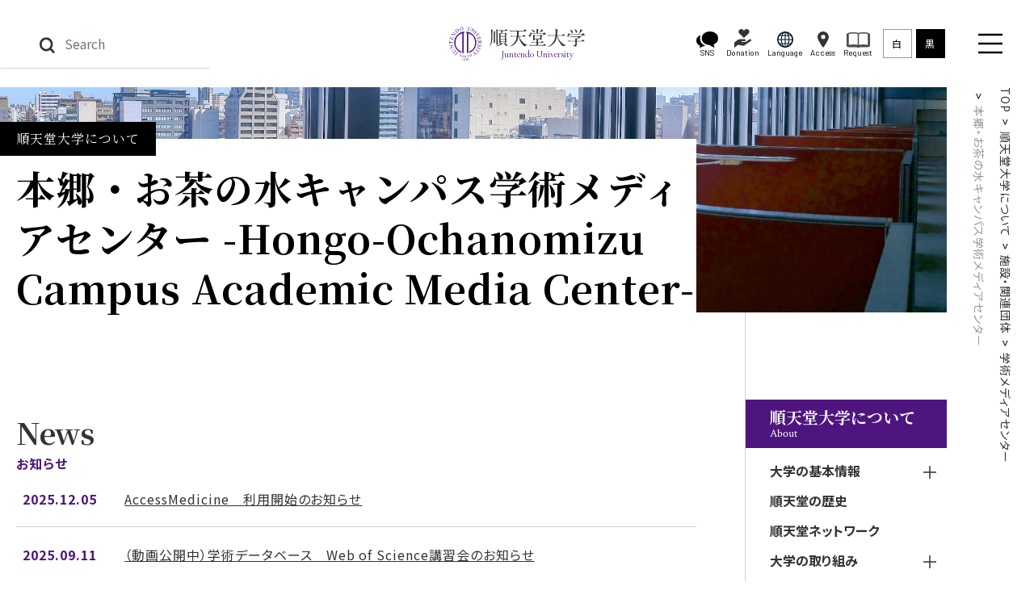

--- FILE ---
content_type: text/html;
request_url: https://www.juntendo.ac.jp/_include/header.html?_=1770011951066
body_size: 107530
content:




















  
  
















































































  
  



<!-- Google tag (gtag.js) -->
<script async src="https://www.googletagmanager.com/gtag/js?id=G-VL3YQG5BM0"></script>
<script>
  window.dataLayer = window.dataLayer || [];
  function gtag(){dataLayer.push(arguments);}
  gtag('js', new Date());
  gtag('config', 'G-VL3YQG5BM0');
</script>



<!-- User Insight PCDF Code Start : juntendo.ac.jp -->
<script type="text/javascript">
<!--
var _uic = _uic ||{}; var _uih = _uih ||{};_uih['id'] = 50596;
_uih['lg_id'] = '';
_uih['fb_id'] = '';
_uih['tw_id'] = '';
_uih['uigr_1'] = ''; _uih['uigr_2'] = ''; _uih['uigr_3'] = ''; _uih['uigr_4'] = ''; _uih['uigr_5'] = '';
_uih['uigr_6'] = ''; _uih['uigr_7'] = ''; _uih['uigr_8'] = ''; _uih['uigr_9'] = ''; _uih['uigr_10'] = '';

/* DO NOT ALTER BELOW THIS LINE */
/* WITH FIRST PARTY COOKIE */
(function() {
var bi = document.createElement('scri'+'pt');bi.type = 'text/javascript'; bi.async = true;
bi.src = ('https:' == document.location.protocol ? 'https://bs' : 'http://c') + '.nakanohito.jp/b3/bi.js';
var s = document.getElementsByTagName('scri'+'pt')[0];s.parentNode.insertBefore(bi, s);
})();
//-->
</script>
<!-- User Insight PCDF Code End : juntendo.ac.jp -->

<!-- 17.04.03add search -->
<script type="text/javascript">
  (function() {
    var da = document.createElement('script');
    da.type = 'text/javascript'; da.async = true;
    if ('https:' == document.location.protocol) {
      da.src =  'https://rsv.dga.jp/s/juntendo/search_tool_n3.js';
    } else {
      da.src =  'http://cache.dga.jp/s/juntendo/search_tool_n3.js';
    }
    var sc  = document.getElementsByTagName('script')[0];
      sc.parentNode.insertBefore(da, sc);
  })();
</script>
<nav class="gnav g-nav navbar navbar-expand-md" id="gheader">

  <div class="gnav__frm">

      <div class="gnav__search-blk">
    <form class="gnav__form form-inline d-sp-none" action="/search/">
      <button class="gnav__form-btn btn" type="submit" aria-label="検索">
        <svg id="icon_search_pc" xmlns="http://www.w3.org/2000/svg" width="20" height="19.979" viewBox="0 0 20 19.979">
          <path id="icon_search_path1" data-name="パス 450" d="M915.286,52.274a8.574,8.574,0,0,1-6.078-2.509h0a8.624,8.624,0,1,1,6.078,2.509ZM911.171,47.8a5.834,5.834,0,1,0-1.708-4.122,5.842,5.842,0,0,0,1.708,4.122Z" transform="translate(-906.685 -35.056)" fill="#333"/>
          <rect id="icon_search_path2" data-name="長方形 325" width="2.778" height="7.853" transform="matrix(0.707, -0.708, 0.708, 0.707, 12.48, 14.43)" fill="#333"/>
        </svg>
      </button>
      <input class="gnav__form-input form-control" placeholder="Search" name="q" aria-label="Search">
    </form>
  </div>
    
    <div class="gnav__logo">
      <a class="gnav__logo-link" href="/">
        <span class="gnav__logo-img">
          <svg id="logo" xmlns="http://www.w3.org/2000/svg" width="60" height="62.871" viewBox="0 0 60 62.871">
            <path id="パス_30" data-name="パス 30" d="M10.9,31.058A20.665,20.665,0,0,0,24.553,50.5V47.977a18.258,18.258,0,0,1,1.34-34.21V50.58h2.573V13.13c.441-.077.888-.133,1.34-.179V10.473A20.661,20.661,0,0,0,10.9,31.058" transform="translate(-1.559 -1.497)" fill="#4f157f"/>
            <path id="パス_31" data-name="パス 31" d="M37.062,10.475V12.95q.678.068,1.34.182v37.45h2.573V13.768a18.258,18.258,0,0,1,1.338,34.21V50.5a20.662,20.662,0,0,0-5.251-40.023" transform="translate(-5.298 -1.497)" fill="#4f157f"/>
            <path id="パス_32" data-name="パス 32" d="M27.6,68.918l.988-.481h.1v3.426a1.74,1.74,0,0,0,.029.425.213.213,0,0,0,.117.129,1.058,1.058,0,0,0,.366.051v.111H27.669v-.111a1.117,1.117,0,0,0,.372-.049.241.241,0,0,0,.117-.117,1.606,1.606,0,0,0,.033-.439V69.673a3.411,3.411,0,0,0-.029-.569.243.243,0,0,0-.077-.14.2.2,0,0,0-.135-.046.805.805,0,0,0-.308.093Z" transform="translate(-3.945 -9.784)" fill="#4f157f"/>
            <path id="パス_33" data-name="パス 33" d="M32.072,70.534a2.886,2.886,0,0,1-.62-.636.95.95,0,0,1-.139-.5.9.9,0,0,1,.3-.682,1.132,1.132,0,0,1,.811-.284,1.145,1.145,0,0,1,.791.266.8.8,0,0,1,.3.609.817.817,0,0,1-.16.463,2.339,2.339,0,0,1-.674.558,3.826,3.826,0,0,1,.7.638,1.068,1.068,0,0,1,.228.645.954.954,0,0,1-.326.729,1.21,1.21,0,0,1-.857.3,1.151,1.151,0,0,1-.9-.359.9.9,0,0,1-.078-1.17,2.636,2.636,0,0,1,.625-.585m.142.113a1.416,1.416,0,0,0-.368.456,1.213,1.213,0,0,0-.12.534.868.868,0,0,0,.211.618.686.686,0,0,0,.536.233.721.721,0,0,0,.518-.182.583.583,0,0,0,.2-.443.692.692,0,0,0-.115-.386,4.356,4.356,0,0,0-.858-.829m.328-.434A2.195,2.195,0,0,0,33,69.705a.934.934,0,0,0,.095-.426.664.664,0,0,0-.175-.49.643.643,0,0,0-.481-.179.7.7,0,0,0-.5.177.54.54,0,0,0-.191.412.683.683,0,0,0,.08.312,1,1,0,0,0,.226.3Z" transform="translate(-4.47 -9.783)" fill="#4f157f"/>
            <path id="パス_34" data-name="パス 34" d="M35.317,69.292a1.593,1.593,0,0,1,.437-.632.987.987,0,0,1,.66-.222.91.91,0,0,1,.749.317.771.771,0,0,1,.2.5,1.285,1.285,0,0,1-.556.919,1.21,1.21,0,0,1,.565.417,1.087,1.087,0,0,1,.191.64,1.336,1.336,0,0,1-.335.913,1.577,1.577,0,0,1-1.265.5,1.066,1.066,0,0,1-.558-.1.275.275,0,0,1-.149-.219.2.2,0,0,1,.069-.151.235.235,0,0,1,.169-.067.557.557,0,0,1,.153.024,1.784,1.784,0,0,1,.231.109,1.51,1.51,0,0,0,.248.113.836.836,0,0,0,.237.033.714.714,0,0,0,.532-.237.788.788,0,0,0,.224-.56,1.1,1.1,0,0,0-.1-.461.847.847,0,0,0-.17-.253,1.209,1.209,0,0,0-.355-.217,1.13,1.13,0,0,0-.457-.1h-.1v-.091a1.219,1.219,0,0,0,.476-.169.848.848,0,0,0,.454-.773.673.673,0,0,0-.2-.5.653.653,0,0,0-.477-.19.91.91,0,0,0-.778.5Z" transform="translate(-5.04 -9.783)" fill="#4f157f"/>
            <path id="パス_35" data-name="パス 35" d="M40.276,70.535a2.861,2.861,0,0,1-.621-.636.985.985,0,0,1-.139-.5.9.9,0,0,1,.3-.682,1.3,1.3,0,0,1,1.6-.018.794.794,0,0,1,.3.609.817.817,0,0,1-.16.463,2.393,2.393,0,0,1-.674.558,3.737,3.737,0,0,1,.7.638,1.056,1.056,0,0,1,.228.645.958.958,0,0,1-.324.729,1.21,1.21,0,0,1-.857.3,1.158,1.158,0,0,1-.9-.359.953.953,0,0,1-.257-.636.942.942,0,0,1,.182-.534,2.551,2.551,0,0,1,.623-.585m.14.113a1.409,1.409,0,0,0-.366.456,1.214,1.214,0,0,0-.122.534.876.876,0,0,0,.211.618.692.692,0,0,0,.538.233.724.724,0,0,0,.518-.182.581.581,0,0,0,.195-.443.691.691,0,0,0-.113-.386,4.326,4.326,0,0,0-.86-.829m.33-.434a2.152,2.152,0,0,0,.456-.508.959.959,0,0,0,.095-.426.657.657,0,0,0-.177-.49.641.641,0,0,0-.481-.179.686.686,0,0,0-.5.177.534.534,0,0,0-.191.412.7.7,0,0,0,.077.312,1.038,1.038,0,0,0,.228.3Z" transform="translate(-5.643 -9.784)" fill="#4f157f"/>
            <path id="パス_36" data-name="パス 36" d="M26.044,60.638l-.319.915-.108-.044a1.182,1.182,0,0,0,.053-.372.616.616,0,0,0-.137-.335.875.875,0,0,0-.352-.231l-.539-.217-1.176,2.925a.848.848,0,0,0-.1.472.449.449,0,0,0,.284.25l.131.055-.042.106-1.624-.654.044-.1.135.051a.415.415,0,0,0,.4-.007.921.921,0,0,0,.228-.388L24.1,60.137l-.461-.186a1.339,1.339,0,0,0-.4-.115.572.572,0,0,0-.334.106.9.9,0,0,0-.29.363l-.108-.044.406-.878Z" transform="translate(-3.161 -8.489)" fill="#4f157f"/>
            <path id="パス_37" data-name="パス 37" d="M29.226,61.367a1.869,1.869,0,0,1,1.254.86,2.111,2.111,0,0,1,.293,1.607,2.182,2.182,0,0,1-.877,1.423,1.986,1.986,0,0,1-2.819-.523,2.174,2.174,0,0,1-.277-1.649,2.1,2.1,0,0,1,.959-1.451,1.985,1.985,0,0,1,1.467-.268m-.1.208a1.085,1.085,0,0,0-.95.237,2.326,2.326,0,0,0-.691,1.392,2.455,2.455,0,0,0,.133,1.609,1.068,1.068,0,0,0,.784.57,1.2,1.2,0,0,0,1.028-.266,2.2,2.2,0,0,0,.642-1.334,2.506,2.506,0,0,0-.115-1.629,1.121,1.121,0,0,0-.831-.58" transform="translate(-3.823 -8.767)" fill="#4f157f"/>
            <path id="パス_38" data-name="パス 38" d="M34.284,63.829l1.505,1.529a2.847,2.847,0,0,0,.634.516,1.356,1.356,0,0,0,.529.159l0,.113-1.963-.02,0-.113a.444.444,0,0,0,.255-.056.169.169,0,0,0,.078-.131.31.31,0,0,0-.027-.133,1.454,1.454,0,0,0-.188-.219L33.7,64.051l-.015,1.33a1.373,1.373,0,0,0,.036.414.27.27,0,0,0,.126.131.536.536,0,0,0,.277.075l.14,0,0,.115L32.5,66.1v-.113l.148,0a.436.436,0,0,0,.372-.148.914.914,0,0,0,.078-.467l.027-2.664a1.414,1.414,0,0,0-.035-.417.279.279,0,0,0-.124-.129.594.594,0,0,0-.279-.077l-.146,0V61.97l1.759.02V62.1l-.14,0a.6.6,0,0,0-.277.067.267.267,0,0,0-.133.146,1.355,1.355,0,0,0-.04.4L33.7,63.978c.04-.038.18-.166.419-.383a9.015,9.015,0,0,0,1.1-1.093.41.41,0,0,0,.086-.211.161.161,0,0,0-.064-.124.327.327,0,0,0-.215-.056h-.095l0-.113,1.514.016v.111a.849.849,0,0,0-.244.035,1.344,1.344,0,0,0-.27.126,2.707,2.707,0,0,0-.392.306q-.068.06-.625.618Z" transform="translate(-4.646 -8.859)" fill="#4f157f"/>
            <path id="パス_39" data-name="パス 39" d="M40.857,61.362l1.418-.251.02.113-.078.015a.612.612,0,0,0-.215.106.887.887,0,0,0-.239.248,2.681,2.681,0,0,0-.23.474l-.709,1.713L41,64.8a.813.813,0,0,0,.166.452.469.469,0,0,0,.383.062l.131-.024.02.111-1.728.3-.018-.113.142-.024a.414.414,0,0,0,.339-.219.934.934,0,0,0-.011-.452l-.169-.962-1.414-1.5a3.829,3.829,0,0,0-.334-.33,1.073,1.073,0,0,0-.324-.128.347.347,0,0,0-.179,0l-.02-.113,1.739-.306.02.113-.091.016a.527.527,0,0,0-.248.109.217.217,0,0,0-.082.219.92.92,0,0,0,.25.359l1.079,1.159.578-1.392a.925.925,0,0,0,.106-.45.256.256,0,0,0-.069-.142.266.266,0,0,0-.142-.082.582.582,0,0,0-.25.005Z" transform="translate(-5.431 -8.736)" fill="#4f157f"/>
            <path id="パス_40" data-name="パス 40" d="M45.5,59.931a1.882,1.882,0,0,1,1.52.04,2.108,2.108,0,0,1,1.119,1.188,2.17,2.17,0,0,1,.04,1.669,1.986,1.986,0,0,1-2.652,1.1A2.182,2.182,0,0,1,44.4,62.694a2.084,2.084,0,0,1,.016-1.737A1.97,1.97,0,0,1,45.5,59.931m.031.228a1.085,1.085,0,0,0-.669.718,2.316,2.316,0,0,0,.179,1.542,2.455,2.455,0,0,0,.986,1.278,1.077,1.077,0,0,0,.968.055,1.206,1.206,0,0,0,.72-.784,2.223,2.223,0,0,0-.19-1.469,2.49,2.49,0,0,0-.982-1.3,1.113,1.113,0,0,0-1.011-.036" transform="translate(-6.322 -8.548)" fill="#4f157f"/>
            <path id="パス_41" data-name="パス 41" d="M14.031,61.422l-.111.14-2.236-1.748.111-.14.19.146A.7.7,0,0,0,12.6,60a1.508,1.508,0,0,0,.556-.521l2-2.553a3.66,3.66,0,0,1,.875-.851,1.882,1.882,0,0,1,.942-.292,1.437,1.437,0,0,1,.975.326,1.069,1.069,0,0,1,.428.625.669.669,0,0,1-.111.57.492.492,0,0,1-.319.211.547.547,0,0,1-.39-.113.433.433,0,0,1-.159-.255,1.661,1.661,0,0,1,.089-.625c.049-.184.027-.312-.066-.385a.306.306,0,0,0-.293-.024,1.026,1.026,0,0,0-.443.379L13.89,60.054a2.142,2.142,0,0,0-.359.563.446.446,0,0,0,.033.292.908.908,0,0,0,.279.366Z" transform="translate(-1.67 -7.974)" fill="#4f157f"/>
            <path id="パス_42" data-name="パス 42" d="M5.963,53.2l-.146.109L4.423,51.426l.144-.108.149.2a.672.672,0,0,0,.62.288,1.461,1.461,0,0,0,.627-.337l2.16-1.6a4.789,4.789,0,0,1,1.36-.762,1.945,1.945,0,0,1,1.221.064,2.771,2.771,0,0,1,1.254,1.033,2.946,2.946,0,0,1,.676,1.545,2.027,2.027,0,0,1-.339,1.241,5.469,5.469,0,0,1-1.217,1.1L9,55.632c-.326.242-.508.447-.543.612a.691.691,0,0,0,.171.552l.148.2-.146.109-1.7-2.3.144-.108.151.206a.666.666,0,0,0,.558.315,1.454,1.454,0,0,0,.662-.339l2.32-1.717a6.319,6.319,0,0,0,.669-.585,1.893,1.893,0,0,0,.472-.667,1.405,1.405,0,0,0,.049-.7,1.847,1.847,0,0,0-.364-.8,2.37,2.37,0,0,0-.919-.767,1.518,1.518,0,0,0-1-.129,4.174,4.174,0,0,0-1.316.738l-2.156,1.6c-.332.248-.512.437-.543.572A.727.727,0,0,0,5.816,53Z" transform="translate(-0.632 -7.011)" fill="#4f157f"/>
            <path id="パス_43" data-name="パス 43" d="M2.494,47.484l-.527-1.719,3.567-5.327L1.881,41.555a1.321,1.321,0,0,0-.689.352.721.721,0,0,0-.029.607l.067.222-.173.053L.383,40.584l.171-.053.069.224a.671.671,0,0,0,.417.5,1.5,1.5,0,0,0,.714-.106L7.094,39.51l.053.169L3.323,45.415l3.9-1.192a1.355,1.355,0,0,0,.691-.35.736.736,0,0,0,.029-.607l-.069-.226.173-.053.674,2.205-.173.053-.067-.219a.681.681,0,0,0-.417-.5,1.471,1.471,0,0,0-.714.106l-4.4,1.349a2.933,2.933,0,0,0-.3.549A1.6,1.6,0,0,0,2.583,47a1.558,1.558,0,0,0,.084.426Z" transform="translate(-0.055 -5.648)" fill="#4f157f"/>
            <path id="パス_44" data-name="パス 44" d="M.108,30.589l1.555-.04,0,.184a1.829,1.829,0,0,0-.589.135.975.975,0,0,0-.426.394,1.408,1.408,0,0,0-.148.66l-.018.933,5.061.1a1.361,1.361,0,0,0,.764-.117.724.724,0,0,0,.215-.567l.007-.23.18,0-.056,2.808-.18,0,.005-.235a.676.676,0,0,0-.242-.6,1.486,1.486,0,0,0-.711-.118l-5.061-.1-.018.8a2.261,2.261,0,0,0,.058.662.889.889,0,0,0,.348.441,1.442,1.442,0,0,0,.709.23l-.005.186L0,36Z" transform="translate(0 -4.367)" fill="#4f157f"/>
            <path id="パス_45" data-name="パス 45" d="M1.653,24.41l2.489.811.452-1.383a1.185,1.185,0,0,0,.071-.773A1.109,1.109,0,0,0,4,22.549l.056-.169,2.192.713-.057.171a2.626,2.626,0,0,0-.631-.062.63.63,0,0,0-.346.191,1.481,1.481,0,0,0-.282.554l-.452,1.387,2.078.674a1.891,1.891,0,0,0,.519.128.288.288,0,0,0,.188-.082.855.855,0,0,0,.168-.334l.348-1.07a3.064,3.064,0,0,0,.179-.8,1.213,1.213,0,0,0-.142-.56,3.731,3.731,0,0,0-.676-.875l.06-.184,1.4,1.059L7.024,28.146l-.171-.058.073-.224a.946.946,0,0,0,.031-.457.413.413,0,0,0-.159-.273,2.2,2.2,0,0,0-.591-.252L2.114,25.547a1.432,1.432,0,0,0-.776-.118.76.76,0,0,0-.368.5L.9,26.147l-.171-.055,1.582-4.853,1.4.379-.058.18a2.291,2.291,0,0,0-.755-.007.8.8,0,0,0-.4.259,2.3,2.3,0,0,0-.282.634Z" transform="translate(-0.104 -3.036)" fill="#4f157f"/>
            <path id="パス_46" data-name="パス 46" d="M4.173,16.546,5.235,15.1l6.4-.326L8.556,12.507a1.3,1.3,0,0,0-.7-.339.734.734,0,0,0-.5.339l-.135.186-.146-.108,1.363-1.859.146.106-.139.19a.671.671,0,0,0-.148.631,1.467,1.467,0,0,0,.51.508l4.505,3.3-.1.142-6.885.368,3.29,2.411a1.36,1.36,0,0,0,.693.344.735.735,0,0,0,.5-.341l.14-.188.146.106L9.733,20.167l-.146-.108.135-.184a.681.681,0,0,0,.151-.636,1.51,1.51,0,0,0-.512-.508L5.645,16.008a2.98,2.98,0,0,0-.618.089,1.629,1.629,0,0,0-.419.235,1.509,1.509,0,0,0-.29.321Z" transform="translate(-0.597 -1.533)" fill="#4f157f"/>
            <path id="パス_47" data-name="パス 47" d="M15.6,13.147,15.5,13l.206-.14a.663.663,0,0,0,.339-.559,1.533,1.533,0,0,0-.321-.656L13.3,8.113c-.233-.343-.417-.529-.552-.565a.727.727,0,0,0-.589.144l-.2.142-.1-.148L14.075,6.16a5.824,5.824,0,0,1,2.054-1,2.651,2.651,0,0,1,1.662.221,3.45,3.45,0,0,1,1.418,1.23,3.318,3.318,0,0,1,.616,2.38,3.7,3.7,0,0,1-1.782,2.48Zm1.288-1.465a4.89,4.89,0,0,0,.935-.477,2.467,2.467,0,0,0,1.1-1.72,3.021,3.021,0,0,0-.607-2.2,3.024,3.024,0,0,0-1.841-1.36,2.519,2.519,0,0,0-2.03.434,4.117,4.117,0,0,0-.745.683Z" transform="translate(-1.694 -0.731)" fill="#4f157f"/>
            <path id="パス_48" data-name="パス 48" d="M25.4.722a3,3,0,0,1,2.413.364A3.381,3.381,0,0,1,29.365,3.2,3.485,3.485,0,0,1,29.1,5.869a3.188,3.188,0,0,1-4.44,1.223A3.482,3.482,0,0,1,23.105,4.9a3.353,3.353,0,0,1,.368-2.767A3.179,3.179,0,0,1,25.4.722m0,.368A1.755,1.755,0,0,0,24.2,2.1a3.729,3.729,0,0,0-.02,2.495A3.958,3.958,0,0,0,25.5,6.825a1.723,1.723,0,0,0,1.533.273,1.922,1.922,0,0,0,1.3-1.1,3.53,3.53,0,0,0-.011-2.373,3.994,3.994,0,0,0-1.3-2.274,1.806,1.806,0,0,0-1.607-.257" transform="translate(-3.282 -0.088)" fill="#4f157f"/>
            <path id="パス_49" data-name="パス 49" d="M45.628,1.529l.051-.175,2.247.674-.053.175-.239-.073a.675.675,0,0,0-.669.14,1.485,1.485,0,0,0-.3.645l-.771,2.573a4.8,4.8,0,0,1-.634,1.425,1.94,1.94,0,0,1-1.015.68,2.779,2.779,0,0,1-1.622-.077,2.962,2.962,0,0,1-1.469-.833,2.025,2.025,0,0,1-.472-1.2A5.6,5.6,0,0,1,41,3.88l.744-2.48a1.3,1.3,0,0,0,.069-.816.7.7,0,0,0-.467-.339L41.108.173,41.159,0,43.9.82,43.849,1,43.607.922a.659.659,0,0,0-.636.08,1.465,1.465,0,0,0-.328.665l-.829,2.767a6.123,6.123,0,0,0-.186.866,1.875,1.875,0,0,0,.022.82,1.4,1.4,0,0,0,.381.592,1.837,1.837,0,0,0,.769.419,2.357,2.357,0,0,0,1.2.062,1.492,1.492,0,0,0,.878-.492,4.149,4.149,0,0,0,.611-1.38l.771-2.57a1.383,1.383,0,0,0,.093-.784.72.72,0,0,0-.481-.368Z" transform="translate(-5.816)" fill="#4f157f"/>
            <path id="パス_50" data-name="パス 50" d="M50.213,3.09l1.5.991.638,6.379,2.107-3.186a1.326,1.326,0,0,0,.306-.713.727.727,0,0,0-.363-.485l-.193-.128.1-.151,1.923,1.274-.1.149-.2-.129a.669.669,0,0,0-.636-.117,1.46,1.46,0,0,0-.483.538l-3.082,4.655-.146-.095-.7-6.862-2.251,3.4a1.366,1.366,0,0,0-.31.709.745.745,0,0,0,.363.488l.2.128-.1.151L46.865,8.82l.1-.153.191.128a.682.682,0,0,0,.642.118,1.481,1.481,0,0,0,.485-.536l2.541-3.842a2.9,2.9,0,0,0-.12-.612,1.634,1.634,0,0,0-.253-.408,1.648,1.648,0,0,0-.335-.273Z" transform="translate(-6.7 -0.442)" fill="#4f157f"/>
            <path id="パス_51" data-name="パス 51" d="M55.577,15.592l-.129.126-1.983-2.03.129-.126.164.169a.714.714,0,0,0,.587.257,1.485,1.485,0,0,0,.621-.441l3.062-2.991a2.165,2.165,0,0,0,.432-.508.448.448,0,0,0,.009-.292.925.925,0,0,0-.23-.4l-.164-.168.129-.126,1.983,2.03-.129.128-.168-.173a.7.7,0,0,0-.583-.255,1.431,1.431,0,0,0-.623.439l-3.064,2.989a2.229,2.229,0,0,0-.43.508.44.44,0,0,0-.007.3.9.9,0,0,0,.226.4Z" transform="translate(-7.643 -1.295)" fill="#4f157f"/>
            <path id="パス_52" data-name="パス 52" d="M65.655,18.566l-.153.1a1.083,1.083,0,0,0-.474-.334,2.008,2.008,0,0,0-.864,0L58.159,19.36l-.1-.153,3.525-5.136a2.989,2.989,0,0,0,.313-.51.87.87,0,0,0,.042-.381,1.421,1.421,0,0,0-.162-.465l.153-.1,1.436,2.3-.153.095a1.25,1.25,0,0,0-.45-.423.362.362,0,0,0-.317.038,2.189,2.189,0,0,0-.527.594l-2.4,3.49L63.6,18a2.664,2.664,0,0,0,.789-.224.371.371,0,0,0,.155-.262.921.921,0,0,0-.1-.5c-.005-.016-.016-.042-.033-.078l.155-.1Z" transform="translate(-8.301 -1.804)" fill="#4f157f"/>
            <path id="パス_53" data-name="パス 53" d="M66.8,23.386l-2.511.74.412,1.4a1.2,1.2,0,0,0,.377.676,1.1,1.1,0,0,0,.84.047l.051.173-2.213.652-.051-.171a2.625,2.625,0,0,0,.558-.306.616.616,0,0,0,.175-.355,1.457,1.457,0,0,0-.08-.618l-.412-1.4-2.094.62a2.218,2.218,0,0,0-.5.186.326.326,0,0,0-.106.175.827.827,0,0,0,.051.372l.317,1.077a2.97,2.97,0,0,0,.306.762,1.228,1.228,0,0,0,.434.381,3.69,3.69,0,0,0,1.052.337l.055.188-1.755-.078-1.443-4.9.173-.051.067.224a.943.943,0,0,0,.233.4.414.414,0,0,0,.284.137,2.21,2.21,0,0,0,.631-.128l4.128-1.217a1.432,1.432,0,0,0,.709-.341.76.76,0,0,0,.022-.616l-.067-.226.175-.053,1.443,4.9-1.37.479-.055-.18a2.287,2.287,0,0,0,.625-.423.768.768,0,0,0,.18-.439,2.174,2.174,0,0,0-.124-.68Z" transform="translate(-8.615 -3.07)" fill="#4f157f"/>
            <path id="パス_54" data-name="パス 54" d="M62.366,36.636l-.046-1.768,3.038-2.322c-.011-.166-.018-.3-.022-.406V32c0-.047,0-.1,0-.151l-1.925.051a1.343,1.343,0,0,0-.773.157.69.69,0,0,0-.2.561l.007.259-.182.005-.073-2.838.18,0,.007.246a.663.663,0,0,0,.288.6,1.559,1.559,0,0,0,.722.084l4.277-.111a1.358,1.358,0,0,0,.773-.157.716.716,0,0,0,.2-.572l-.007-.25.182-.005.062,2.413a5.791,5.791,0,0,1-.113,1.56,1.78,1.78,0,0,1-.545.864,1.469,1.469,0,0,1-.975.375,1.547,1.547,0,0,1-1.07-.37A2.258,2.258,0,0,1,65.51,33.5l-1.864,1.418a3.363,3.363,0,0,0-.847.827,2.019,2.019,0,0,0-.252.888Zm3.282-4.791c0,.062,0,.113,0,.16s0,.084,0,.113a2.157,2.157,0,0,0,.447,1.418,1.315,1.315,0,0,0,1.059.454,1.359,1.359,0,0,0,1-.416,1.382,1.382,0,0,0,.363-1.037,4.467,4.467,0,0,0-.113-.765Z" transform="translate(-8.891 -4.271)" fill="#4f157f"/>
            <path id="パス_55" data-name="パス 55" d="M67.806,43.354l-2.234-.5.04-.177a2.829,2.829,0,0,0,1.093-.077,1.644,1.644,0,0,0,.747-.492,1.791,1.791,0,0,0,.416-.8,1.181,1.181,0,0,0-.117-.888.949.949,0,0,0-.616-.479.84.84,0,0,0-.585.084,5.39,5.39,0,0,0-1.27,1.19,10.177,10.177,0,0,1-1.024,1.068,1.912,1.912,0,0,1-.729.372,1.653,1.653,0,0,1-.778.011,1.719,1.719,0,0,1-1.137-.855,2.111,2.111,0,0,1-.2-1.586,2.992,2.992,0,0,1,.162-.519,5.716,5.716,0,0,1,.312-.574,2.8,2.8,0,0,0,.282-.554.257.257,0,0,0-.027-.2.6.6,0,0,0-.273-.169l.04-.177,2.216.5-.04.177a3.229,3.229,0,0,0-1.117.1,1.638,1.638,0,0,0-.718.51,2.018,2.018,0,0,0-.443.9,1.37,1.37,0,0,0,.1,1.01.986.986,0,0,0,.665.514,1.021,1.021,0,0,0,.51-.022,1.461,1.461,0,0,0,.545-.306,11.459,11.459,0,0,0,.837-.877,10.106,10.106,0,0,1,1.008-1.011,2.012,2.012,0,0,1,.731-.394,1.525,1.525,0,0,1,.775-.015,1.627,1.627,0,0,1,1.077.8,1.948,1.948,0,0,1,.2,1.471,2.8,2.8,0,0,1-.5,1.035,1.142,1.142,0,0,0-.2.35.288.288,0,0,0,.027.219.611.611,0,0,0,.27.193Z" transform="translate(-8.769 -5.436)" fill="#4f157f"/>
            <path id="パス_56" data-name="パス 56" d="M59.638,46.261l-.166-.071,1.119-2.608.166.071-.091.217a.708.708,0,0,0-.016.64,1.5,1.5,0,0,0,.645.4l3.933,1.691a2.285,2.285,0,0,0,.636.2.444.444,0,0,0,.272-.1.915.915,0,0,0,.286-.366l.091-.215.166.071-1.119,2.61-.166-.073.095-.221a.709.709,0,0,0,.013-.638,1.453,1.453,0,0,0-.643-.408l-3.935-1.689a2.193,2.193,0,0,0-.632-.2.427.427,0,0,0-.275.106.881.881,0,0,0-.282.361Z" transform="translate(-8.502 -6.23)" fill="#4f157f"/>
            <path id="パス_57" data-name="パス 57" d="M61.422,55.456,60.1,54.642l.106-.153a1.961,1.961,0,0,0,.567.208.984.984,0,0,0,.572-.1,1.392,1.392,0,0,0,.483-.47l.527-.769L58.171,50.5a1.387,1.387,0,0,0-.705-.321.728.728,0,0,0-.49.359l-.129.188-.149-.1,1.582-2.322.149.1L58.3,48.6a.672.672,0,0,0-.126.638,1.483,1.483,0,0,0,.529.488l4.181,2.854.448-.66a2.194,2.194,0,0,0,.315-.583.909.909,0,0,0-.049-.558,1.454,1.454,0,0,0-.468-.581l.1-.153,1.239.942Z" transform="translate(-8.105 -6.906)" fill="#4f157f"/>
            <path id="パス_58" data-name="パス 58" d="M55.959,60.73,54.2,62.221l-.118-.135.1-.082a1.02,1.02,0,0,0,.21-.326,1.431,1.431,0,0,0,.131-.536,4.459,4.459,0,0,0-.066-.838l-.406-2.954L52.97,56.084c-.262-.312-.461-.477-.6-.494a.75.75,0,0,0-.58.222l-.164.139-.117-.137L53.661,54l.117.137-.179.151a.672.672,0,0,0-.292.58,1.484,1.484,0,0,0,.379.614l1.013,1.2,3.18.944a6.243,6.243,0,0,0,.729.182,1.744,1.744,0,0,0,.552-.084.648.648,0,0,0,.248-.146l.118.139L57.364,59.54l-.117-.14.111-.093a.821.821,0,0,0,.253-.357.345.345,0,0,0-.06-.368,1.523,1.523,0,0,0-.638-.292l-2.435-.736.328,2.4a1.479,1.479,0,0,0,.219.711.442.442,0,0,0,.211.14.466.466,0,0,0,.264,0,1.032,1.032,0,0,0,.341-.21Z" transform="translate(-7.364 -7.719)" fill="#4f157f"/>
          </svg>          
        </span>
        
        <span class="gnav__logo-txt-blk">
          <span class="gnav__logo-txt">
            <svg  id="logo-univ-name" xmlns="http://www.w3.org/2000/svg" width="118.08" height="22.104" viewBox="0 0 118.08 22.104" aria-label="順天堂大学">
              <path id="logo_txt" d="M-40.8-4.032c.528,0,.672.192.7.552.024.264.048.6.576.6.24,0,1.08-.192,1.08-.888,0-.312-.1-1.824-.12-2.184-.072-2.424-.072-5.52-.072-6.864,0-.552.048-.6.408-.744.144-.072.5-.264.5-.408,0-.24-1.7-1.392-1.824-1.392-.072,0-.24.192-.456.408a.9.9,0,0,1-.768.336h-3.168c-.144,0-.384-.024-.384-.264A23.4,23.4,0,0,1-43.1-17.016c.36-.672.5-.84,1.152-.84h3.96c.24,0,.816,0,.816-.384s-1.68-1.632-1.824-1.632c-.12,0-1.008,1.248-1.3,1.344a4.513,4.513,0,0,1-.816.024h-2.9c-1.128,0-2.112-.024-3.288-.072-.168,0-.912-.1-1.08-.1a.064.064,0,0,0-.072.072c0,.024,0,.048.1.144l.48.552c.072.1.12.168.192.168.048,0,.288-.048.336-.048a19.774,19.774,0,0,1,2.088-.072c.408,0,.48.264.48.528A17.648,17.648,0,0,1-45-15.312c-.1.576-.168.7-.768.7a1.272,1.272,0,0,1-.528-.144,5.818,5.818,0,0,0-1.152-.48c-.12,0-.168.072-.168.12,0,.12.12.48.12.576a18.392,18.392,0,0,1,.192,4.032v7.56c0,.432.072.552.552.552.072,0,1.08,0,1.1-.912,0-.48.144-.72.768-.72Zm-.024-6.6c.744,0,.744.168.744,1.7,0,.72,0,1.032-.744,1.032h-4.152c-.72,0-.816-.144-.816-1.824,0-.6.024-.912.768-.912Zm0-3.36c.744,0,.744.36.744,1.056,0,1.464,0,1.68-.744,1.68h-4.224c-.744,0-.744-.36-.744-1.056,0-1.488,0-1.68.744-1.68Zm-4.128,9.336c-.744,0-.768-.288-.768-1.872,0-.36.072-.744.744-.744H-40.8c.72,0,.72.384.72,1.032,0,1.32,0,1.584-.72,1.584ZM-57.528-19.7c-.024.024.1.648.12.816.216,1.632.288,5.64.288,7.44,0,5.736,0,8.04-1.752,11.9a3.175,3.175,0,0,0-.36.7c0,.048.048.072.1.072a.318.318,0,0,0,.24-.144c3.24-4.008,3.24-6.216,3.24-18.648a1.105,1.105,0,0,1,.216-.792c.264-.264.288-.288.288-.408C-55.152-19.1-57.36-19.872-57.528-19.7Zm3.24,2.4a2.764,2.764,0,0,0,.168.624,1.806,1.806,0,0,1,.048.552c0,.168.072,5.664.072,6.744,0,1.1-.024,2.352-.048,3.432-.024.384-.12,2.184-.12,2.592,0,.216,0,.576.5.576A1.155,1.155,0,0,0-52.488-3.7c.024-.36,0-6.6,0-7.848,0-.48,0-4.248.1-4.416a2.386,2.386,0,0,0,.36-.7.254.254,0,0,0-.12-.216c-.072-.048-1.872-.576-1.92-.576C-54.144-17.448-54.288-17.424-54.288-17.3Zm3.168-2.376c0,.048.144.312.216.528a2.378,2.378,0,0,1,.12.6c.024.648.048,11.088.048,11.952,0,.7-.048,4.2-.048,5.016,0,.984.048,1.368.5,1.368,1.248,0,1.248-.912,1.248-1.224,0-1.2-.144-7.008-.144-8.3,0-1.1-.048-6.432-.048-7.656a2.692,2.692,0,0,1,.168-1.32c.024-.048.264-.288.264-.36,0-.384-2.04-.744-2.112-.744C-51.048-19.824-51.12-19.752-51.12-19.68Zm6.072,16.56c-.216.456-.24.552-.384.7A17.394,17.394,0,0,1-50.5,1.08a5.467,5.467,0,0,0-.912.432c0,.1.12.12.168.12A20.524,20.524,0,0,0-46.992.264c.528-.24,2.76-1.416,3.288-1.7.6-.192.672-.216.672-.432,0-.144-.072-.192-.216-.288A10.2,10.2,0,0,0-44.9-3.168C-44.976-3.168-45.024-3.168-45.048-3.12Zm2.616.144A28.907,28.907,0,0,1-38.88.672a1.012,1.012,0,0,0,.744.456c.5,0,.744-.72.744-1.152A2.188,2.188,0,0,0-38.784-1.8a26.557,26.557,0,0,0-3.672-1.416c-.072,0-.12.024-.12.1C-42.576-3.072-42.5-3.024-42.432-2.976ZM-14.64-17.448c.768,0,1.272,0,1.272-.312,0-.432-1.776-2.112-2.064-2.112-.24,0-.288.072-1.128,1.392-.264.408-.528.408-1.536.408h-12.12c-1.128,0-2.136-.048-3.288-.1-.168,0-.912-.072-1.08-.072-.048,0-.072,0-.072.048s0,.048.1.168l.48.552c.072.1.12.144.192.144a4.31,4.31,0,0,0,.528-.048c.216-.024.912-.072,3.024-.072h4.344c.72,0,.72.384.72,1.056a31.288,31.288,0,0,1-.144,4.824c-.144.24-.456.24-.672.24H-29.28c-1.128,0-2.112-.024-3.288-.072-.168-.024-.888-.1-1.056-.1-.072,0-.1.024-.1.072,0,.024.024.048.1.144l.48.552c.072.1.12.168.216.168.072,0,.408-.072.5-.072.216-.024.912-.072,3.024-.072h3.216c.312,0,.672.12.672.528a15.47,15.47,0,0,1-1.968,5.76A18.427,18.427,0,0,1-33.7,1.344c-.1.048-.624.336-.624.408s.072.072.1.072a14.134,14.134,0,0,0,6.7-3.7A13.007,13.007,0,0,0-23.616-9.84c.048-.36.12-.744.432-.744.288,0,.384.384.456.792A16.928,16.928,0,0,0-19.536-2.16a13.309,13.309,0,0,0,3.768,3.72c.144,0,.264-.1.648-.552a3.082,3.082,0,0,1,1.7-.84c.768-.144.888-.168.888-.264,0-.12-.144-.168-.552-.336a13.553,13.553,0,0,1-7.032-5.616A14.924,14.924,0,0,1-22.2-10.392c0-.288.24-.312.456-.312h5.952c.792,0,1.272,0,1.272-.312a6.446,6.446,0,0,0-2.256-1.9c-.24,0-.312.12-1.008,1.176-.264.408-.528.408-1.536.408H-22.8c-.264,0-.552,0-.552-.648,0-.6.12-3.912.144-4.68.024-.408.024-.792.7-.792ZM1.512-3.888C.84-3.888.744-4.2.744-4.776a2.517,2.517,0,0,1,.12-1.056c.048-.12.576-.528.576-.672,0-.12-.048-.264-.768-.552-.648-.264-.7-.288-.7-.432,0-.12.144-.12.216-.12h2.64c.264,0,.576,0,.672.432.072.36.144.6.672.6A1.07,1.07,0,0,0,5.3-7.728c0-.312-.048-1.776-.048-2.088,0-.7,0-1.056.192-1.248.432-.384.5-.456.5-.648,0-.336-1.392-1.416-1.68-1.416-.168,0-.216.048-.456.36a.972.972,0,0,1-.888.408H-2.688a2.935,2.935,0,0,1-1.248-.264,3.775,3.775,0,0,0-1.224-.384.2.2,0,0,0-.216.216c0,.12.144.672.168.792.048.48.072,1.3.072,1.8,0,.384-.024,1.176-.048,1.968,0,.216-.12,1.344-.12,1.608,0,.528.288.648.744.648A.969.969,0,0,0-3.48-6.96c.024-.264.072-.648.744-.648h.84c.888,0,.936.192.936,2.832,0,.456,0,.888-.7.888h-1.68c-1.128,0-2.112,0-3.288-.072-.144,0-.888-.1-1.056-.1a.064.064,0,0,0-.072.072c0,.024,0,.048.1.144l.456.552c.1.1.144.168.216.168a3.641,3.641,0,0,0,.5-.072c.24,0,.936-.048,3.048-.048h1.776c.7,0,.7.12.7,2.136,0,.576,0,.96-.72.96H-6.192c-1.128,0-2.112,0-3.288-.072-.168,0-.912-.1-1.08-.1a.064.064,0,0,0-.072.072c0,.024,0,.048.1.144l.48.552c.072.1.12.168.192.168A4.606,4.606,0,0,0-9.336.552C-9.12.552-8.424.5-6.312.5H9.5c.84,0,1.248,0,1.248-.336,0-.384-1.752-1.944-2.016-1.944-.288,0-1.1,1.224-1.32,1.464-.144.144-.336.168-1.368.168H1.464c-.72,0-.72-.192-.72-2.112,0-.624.048-.984.768-.984H6.336c.864,0,1.3,0,1.3-.36,0-.384-1.536-1.608-1.824-1.608C5.568-5.208,4.8-4.08,4.56-3.96a4.178,4.178,0,0,1-1.176.072ZM2.9-11.736c.744,0,.768.288.768,1.1,0,2.376-.12,2.4-.816,2.4H-2.76c-.216,0-.552,0-.672-.288-.1-.192-.1-.24-.1-2.352,0-.672.144-.864.768-.864Zm-8.136-7.176a5.092,5.092,0,0,0-1.824-.48c-.024,0-.192.024-.192.072a1.666,1.666,0,0,0,.288.24,5.658,5.658,0,0,1,1.488,1.8c.72,1.344.792,1.488,1.176,1.488a.826.826,0,0,0,.792-.936A2.611,2.611,0,0,0-5.232-18.912ZM6.24-19.1c-.24-.192-.768-.648-1.056-.648-.144,0-.168.072-.288.408A8.212,8.212,0,0,1,3.888-17.5c-.144.264-1.08,1.488-1.08,1.512s.048.024.072.024a7.341,7.341,0,0,0,1.92-.816c1.392-.792,1.392-.792,1.776-.816.336,0,.648-.024.648-.336S6.7-18.7,6.24-19.1Zm-4.656,3.96c-.744,0-.744-.384-.744-.936a12.026,12.026,0,0,1,.12-2.376c.024-.048.36-.336.384-.36a.467.467,0,0,0,.216-.336c0-.624-2.184-.96-2.472-.96-.216,0-.24.1-.24.168,0,.12.12.72.144.84.072.456.1,1.968.1,2.5,0,1.1,0,1.464-.744,1.464H-6.864c-.6,0-.672-.1-.84-.48-.36-.792-.384-.888-.48-.888A8.205,8.205,0,0,0-8.5-15.24,4.726,4.726,0,0,1-9.936-12.7c-.432.408-.744.672-.744,1.272a.858.858,0,0,0,.84.888c.7,0,2.136-.888,2.376-3.432.048-.552.24-.552.648-.552h13.8c.216,0,.456,0,.456.336A9.367,9.367,0,0,1,6.7-12.432c0,.048,1.344-.648,1.608-.72a4.663,4.663,0,0,1,1.608-.168c.48-.024.72-.168.72-.5,0-.624-2.256-2.112-2.352-2.112-.12,0-.24.12-.408.384a.746.746,0,0,1-.744.408ZM21.72-11.76c.384,0,.648,0,.648.528a17.554,17.554,0,0,1-.384,2.424A15.759,15.759,0,0,1,13.632,1.416c-.24.12-.768.36-.768.48,0,.072.1.1.144.1A10.376,10.376,0,0,0,16.584.7c6.192-3.456,7.08-8.448,7.56-11.136.1-.5.1-.576.168-.576.048,0,.144.336.168.48A24.123,24.123,0,0,0,28.224-2.4c1.272,1.824,3.408,3.744,3.84,3.744a3.645,3.645,0,0,0,.792-.432,6.019,6.019,0,0,1,2.16-.456c.36-.024.48-.048.48-.216,0-.1,0-.1-.648-.36-6.792-2.664-9.912-9.792-9.912-11.256,0-.384.168-.384.7-.384h7.656c.792,0,1.272,0,1.272-.336a6.111,6.111,0,0,0-2.448-1.776c-.288,0-.384.1-1.152,1.08-.312.408-.432.408-1.536.408H25.272c-.384,0-.816,0-.816-.552,0-.576.168-3.36.192-3.984.048-1.128.048-1.248.5-1.632.264-.216.384-.36.384-.552,0-.24-.216-.36-.528-.432a19.948,19.948,0,0,0-2.5-.552c-.144,0-.144.072-.144.192s.072.672.1.816c.144,1.464.144,2.736.144,3.312,0,3.384-.072,3.384-.816,3.384H17.64c-1.128,0-2.112-.048-3.288-.1-.144,0-.888-.072-1.056-.072-.048,0-.1,0-.1.048s.024.048.12.168l.456.552c.072.1.12.144.216.144.072,0,.408-.048.5-.048.24-.024.912-.072,3.024-.072ZM41.9-5.4c-1.368,0-2.616-.072-3.312-.1-.168,0-.888-.072-1.056-.072-.024,0-.072,0-.072.048s0,.048.1.168l.456.552c.1.1.144.144.216.144.1,0,.432-.048.5-.048.84-.072,2.472-.072,3.048-.072h4.608c.672,0,.744.336.744.744,0,.36-.048,2.064-.048,2.592-.024,1.224-.312,1.224-.72,1.224-.384,0-2.352-.288-2.4-.288-.072,0-.216,0-.216.12,0,.144.264.24.552.36,1.008.432,1.752.744,1.944,1.392.1.288.12.432.456.432A1.742,1.742,0,0,0,48.648.408a33.886,33.886,0,0,0,.12-3.768c0-1.224,0-1.416.7-1.416H57.12c.792,0,1.272,0,1.272-.312a4.539,4.539,0,0,0-2.208-1.728c-.456,0-.528.192-.984,1.008-.216.384-.552.408-1.536.408H49.512c-.24,0-.768,0-.768-.648,0-1.44.048-1.464.36-1.656a19.293,19.293,0,0,1,3.984-1.92c.72-.168.936-.216.936-.576a3.459,3.459,0,0,0-1.512-1.584c-.216,0-.36.1-.6.384-.36.408-.456.408-1.536.408H44.952c-1.368,0-2.616-.048-3.312-.1-.168,0-.888-.072-1.056-.072-.024,0-.072,0-.072.048s0,.048.1.168l.48.552c.072.1.12.144.192.144.1,0,.432-.048.528-.048.816-.072,2.448-.072,3.024-.072h5.64c.336,0,.456,0,.456.168a6.01,6.01,0,0,1-2.352,2.04c-.216,0-1.224-.312-1.44-.312-.264,0-.264.312-.264.384,0,.1.1.576.168.936a8.9,8.9,0,0,1,.072,1.128c0,.624-.456.624-.744.624Zm4.584-14.64c-.072.072.1.408.12.48a13.223,13.223,0,0,1,.816,2.712c.1.5.24,1.416.984,1.416.456,0,.888-.5.888-1.224C49.3-18.624,46.7-20.28,46.488-20.04Zm-6.12.768c-.024.048.048.168.072.216a8.957,8.957,0,0,1,1.392,2.208c.72,1.536.816,1.728,1.416,1.728a.846.846,0,0,0,.816-.912c0-2.16-3-3.288-3.48-3.288C40.536-19.32,40.392-19.32,40.368-19.272Zm13.608-.36a1.092,1.092,0,0,0-.456-.192c-.144,0-.168.072-.24.528a12.817,12.817,0,0,1-1.224,3.144c-.1.192-.936,1.728-.936,1.752a.1.1,0,0,0,.1.1A12.514,12.514,0,0,0,53.88-16.56c.936-.96,1.056-1.08,1.464-1.176.432-.12.528-.144.528-.36C55.872-18.48,54.6-19.248,53.976-19.632ZM40.32-13.944c-.24,0-.552,0-.7-.336-.264-.624-.456-1.056-.672-1.056-.12,0-.168.192-.192.264a3.6,3.6,0,0,1-.7,1.92c-.744,1.032-.864,1.2-.864,1.7a.912.912,0,0,0,.888.936c.96,0,1.248-1.224,1.56-2.328.12-.48.336-.48.768-.48H54.648c.336,0,.648.024.648.336,0,.216-.816,1.608-.816,1.872a.1.1,0,0,0,.1.1c.12,0,.24-.1.432-.24a4.078,4.078,0,0,1,2.52-1.2c.1,0,.768.12.84.12.168,0,.48-.12.48-.384,0-.552-1.776-2.064-2.28-2.064-.264,0-.312.072-.576.432-.312.408-.6.408-1.536.408Z" transform="translate(59.232 20.111)" fill="#333"/>
            </svg>
          </span>
          <span class="gnav__logo-txt_en">Juntendo University</span>
        </span>
      </a>
    </div>
        <div class="gnav__right">
      <nav class="gnav__option d-sp-none">
        <div class="gnav__option-blk">
          <ul class="gnav__slist1">
            <li class="gnav__sitem1 gnav__lang"><a class="gnav__slink1" data-toggle="collapse" href="#sns_pc" role="button" aria-expanded="false" aria-controls="lang_pc">
              <svg style="max-width:none" xmlns="http://www.w3.org/2000/svg" width="27.667" height="20.259" viewBox="0 0 27.667 20.259"><g id="c" transform="translate(0 -68.544)"><path id="b" d="M4.6,156.982a9.6,9.6,0,0,1,.83-3.923C2.123,154.1,0,156.7,0,159.739a6.7,6.7,0,0,0,4.617,6.433.31.31,0,0,1,.185.4,15.6,15.6,0,0,1-.745,1.73.313.313,0,0,0,.33.449,14.5,14.5,0,0,0,4.623-1.8.282.282,0,0,1,.138-.039,16.306,16.306,0,0,0,2.646-.353A10.265,10.265,0,0,1,4.6,156.982Z" transform="translate(0 -79.948)"/><path id="a" d="M141.721,84.5a7.958,7.958,0,0,0,5.2-7.466c0-4.688-4.363-8.489-10.427-8.489s-10.427,3.8-10.427,8.489c0,4.567,4.11,8.29,9.96,8.48a.229.229,0,0,1,.13.044A15.645,15.645,0,0,0,142,88.666a.366.366,0,0,0,.39-.528c-.216-.434-.775-1.766-1.106-2.634A.788.788,0,0,1,141.721,84.5Z" transform="translate(-119.26)"/></g></svg>
              <span>SNS</span></a>
              <div class="collapse gnav__lang-blk" id="sns_pc">
                <div class="pbox pbox_clr_gray px-30 py-10">
                  <ul class="plist plist_type_link plist_type_link_noborder">
                    <li class="plist__item"><a class="plist__link" href="https://twitter.com/juntendo1838" target="_blank">X</a></li>
                    <li class="plist__item"><a class="plist__link" href="https://www.instagram.com/juntendo_1838/" target="_blank">Instagram</a></li>
                    <li class="plist__item"><a class="plist__link" href="https://www.facebook.com/juntendo1838/" target="_blank">Facebook</a></li>
                    <li class="plist__item"><a class="plist__link" href="https://www.youtube.com/channel/UCWnJn_Ccso2VGXtjEjh6ZYw" target="_blank">YouTube</a></li>
                    <li class="plist__item"><a class="plist__link" href="https://line.naver.jp/ti/p/%40juntendo" target="_blank">LINE</a></li>
                  </ul>
                </div>
              </div>
            </li>
            <li class="gnav__sitem1"><a class="gnav__slink1" href="/kifu/kifu_seido/">
              <svg style="max-width:none" id="icon_donation" xmlns="http://www.w3.org/2000/svg" width="21.135" height="24" viewBox="0 0 21.135 24">
                <g id="ハートのアイコン素材_1" data-name="ハートのアイコン素材 1" transform="translate(5.315)">
                  <path id="パス_10796" data-name="パス 10796" d="M12.389,37.215a3.394,3.394,0,0,0-5.7,1.6,3.393,3.393,0,1,0-5.7,3.193l5.7,5.7,5.7-5.7A3.393,3.393,0,0,0,12.389,37.215Z" transform="translate(0.002 -36.221)" fill="#333"/>
                </g>
                <path id="パス_10797" data-name="パス 10797" d="M43.432,271.671a1.621,1.621,0,0,0-2.1.032c-.581.484-4.555,3.1-4.555,3.1h-4.83l-.015.008a.461.461,0,1,1,.03-.921l-.015-.009h3.559a1.294,1.294,0,1,0,0-2.587H30.333a6.335,6.335,0,0,0-5.392,2.48l-2.054,1.794a.609.609,0,0,0-.211.461v5.963a.2.2,0,0,0,.338.154l3.97-3.4a.617.617,0,0,1,.507-.137l6.187,1.125a1.636,1.636,0,0,0,1.235-.274s7.9-5.491,8.479-5.977A1.22,1.22,0,0,0,43.432,271.671Z" transform="translate(-22.677 -258.192)" fill="#333"/>
              </svg>
              <span>Donation</span></a>
            </li>

            <li class="gnav__sitem1 gnav__lang"><a class="gnav__slink1" data-toggle="collapse" href="#lang_pc" role="button" aria-expanded="false" aria-controls="lang_pc">
              <svg xmlns="http://www.w3.org/2000/svg" width="20" height="20" viewBox="0 0 20 20">
                <g id="icon_language_pc" transform="translate(0 0)">
                  <path id="icon_language_path" data-name="パス 10298" d="M20,9.69l-.84.026L20,9.69A10,10,0,0,0,10.006,0q-.159,0-.32.005h0A10,10,0,0,0,0,10q0,.159.005.319A10,10,0,0,0,9.995,20c.105,0,.212,0,.319-.005A10,10,0,0,0,20,10.009Q20,9.85,20,9.69ZM4.021,4.219A8.33,8.33,0,0,1,6.742,2.348a9.62,9.62,0,0,0-1.1,2.16H3.753Q3.883,4.36,4.021,4.219ZM2.957,5.577H5.305A16.612,16.612,0,0,0,4.744,9.47H1.7A8.264,8.264,0,0,1,2.957,5.577Zm0,8.855A8.271,8.271,0,0,1,1.7,10.539H4.747A16.642,16.642,0,0,0,5.3,14.432Zm1.26,1.552c-.16-.154-.312-.317-.459-.484H5.648a10.929,10.929,0,0,0,.531,1.227,8.423,8.423,0,0,0,.557.931A8.353,8.353,0,0,1,4.215,15.984Zm5.251,2.322c-.232-.015-.461-.037-.688-.07a3.475,3.475,0,0,1-.282-.2A6.418,6.418,0,0,1,6.79,15.5H9.466v2.806Zm0-3.874H6.413a15.373,15.373,0,0,1-.6-3.893H9.466v3.893Zm0-4.962H5.816a15.351,15.351,0,0,1,.6-3.893H9.466Zm0-4.962H6.793c.106-.257.217-.506.336-.736A5.657,5.657,0,0,1,8.5,1.977a3.323,3.323,0,0,1,.278-.2q.341-.05.692-.073Zm7.58,1.068A8.266,8.266,0,0,1,18.3,9.47H15.254A16.67,16.67,0,0,0,14.7,5.577Zm-1.26-1.553c.16.155.312.317.459.484H14.353a10.977,10.977,0,0,0-.531-1.227,8.427,8.427,0,0,0-.558-.931A8.359,8.359,0,0,1,15.786,4.024ZM10.535,1.7c.232.014.461.037.687.07a3.327,3.327,0,0,1,.282.2,6.414,6.414,0,0,1,1.707,2.531H10.535Zm0,3.874h3.053a15.353,15.353,0,0,1,.6,3.893H10.535Zm0,4.962h3.65a15.327,15.327,0,0,1-.6,3.893H10.535Zm2.338,5.7a5.662,5.662,0,0,1-1.368,1.8,3.346,3.346,0,0,1-.277.2q-.341.05-.692.073V15.5h2.673C13.1,15.758,12.991,16.006,12.873,16.236Zm3.108-.446a8.335,8.335,0,0,1-2.721,1.871,9.627,9.627,0,0,0,1.1-2.16h1.892Q16.117,15.648,15.98,15.789Zm1.063-1.358H14.7a16.612,16.612,0,0,0,.561-3.893H18.3A8.264,8.264,0,0,1,17.044,14.432Z" transform="translate(0 -0.004)" fill="#000f19"/>
                </g>
              </svg>
              <span>Language</span></a>
              <div class="collapse gnav__lang-blk" id="lang_pc">
                <div class="pbox pbox_clr_gray px-30 py-10">
                  <ul class="plist plist_type_link plist_type_link_noborder">
                    <li class="plist__item"><a class="plist__link" href="/">Japanese</a></li>
                    <li class="plist__item"><a class="plist__link" href="https://en.juntendo.ac.jp/" target="_blank">English</a></li>
                    <li class="plist__item"><a class="plist__link" href="https://www.juntendo.ac.jp/chinese/" target="_blank">Chinese</a></li>
                  </ul>
                </div>
              </div>
            </li>
            <li class="gnav__sitem1"><a class="gnav__slink1" href="/access/">
              <svg xmlns="http://www.w3.org/2000/svg" width="14" height="20.612" viewBox="0 0 14 20.612">
                <path id="icon_access_path_sp" data-name="パス 763" d="M7,20.612c.333,0,7-9.746,7-13.611A7,7,0,1,0,0,7C0,10.866,6.668,20.612,7,20.612ZM4.323,7A2.678,2.678,0,1,1,7,9.677,2.68,2.68,0,0,1,4.323,7Z" fill="#333"/>
              </svg>
              <span>Access</span></a>
            </li>
            <li class="gnav__sitem1"><a class="gnav__slink1" href="/request/">
              <svg xmlns="http://www.w3.org/2000/svg" width="28.514" height="20" viewBox="0 0 28.514 20">
                <g id="icon_request_sp" transform="translate(0 -76.438)">
                  <path id="icon_request_path_sp" data-name="パス 12652" d="M27.226,77.849a.8.8,0,0,0-.388-.389,7.885,7.885,0,0,0-1.234-.433,16.638,16.638,0,0,0-2.371-.432,25.407,25.407,0,0,0-2.851-.156,23.98,23.98,0,0,0-3.7.271,14.877,14.877,0,0,0-1.518.317,8.8,8.8,0,0,0-.9.294,8.738,8.738,0,0,0-.9-.294,16.6,16.6,0,0,0-2.37-.432,25.434,25.434,0,0,0-2.852-.156,23.98,23.98,0,0,0-3.7.271,14.893,14.893,0,0,0-1.517.317,7.929,7.929,0,0,0-1.235.433.794.794,0,0,0-.387.389C.686,78,0,78.281,0,78.781v14.5a2.526,2.526,0,0,0,2.526,2.526h10.18v.131a.5.5,0,0,0,.494.5h2.113a.5.5,0,0,0,.494-.5v-.131h10.18a2.526,2.526,0,0,0,2.526-2.526v-14.5C28.514,78.281,27.828,78,27.226,77.849ZM13.465,92.942l-.111-.033a16.477,16.477,0,0,0-2.37-.433,25.436,25.436,0,0,0-2.852-.156,24.091,24.091,0,0,0-3.7.272,14.9,14.9,0,0,0-1.518.317l-.111.033V78.716q.24-.084.524-.16a14.856,14.856,0,0,1,2.138-.388,23.579,23.579,0,0,1,2.671-.145,22.562,22.562,0,0,1,3.456.251,13.162,13.162,0,0,1,1.353.282q.285.077.524.16Zm12.249,0-.11-.033a16.513,16.513,0,0,0-2.371-.433,25.408,25.408,0,0,0-2.851-.156,24.091,24.091,0,0,0-3.7.272,14.868,14.868,0,0,0-1.518.317l-.11.033V78.716q.239-.084.524-.16a14.8,14.8,0,0,1,2.137-.388,23.594,23.594,0,0,1,2.672-.145,22.579,22.579,0,0,1,3.456.251,13.209,13.209,0,0,1,1.353.282c.189.051.364.1.523.16Z" fill="#4b4b4b"/>
                </g>
              </svg>
              <span>Request</span></a>
            </li>
          </ul>
        </div>
        <div class="gnav__option-blk acc">

          <div class="acc__box">
            <ul class="acc__list acc__list_bg acc__list_w1">
              <li class="acc__item acc__item_std active">白</li>
              <li class="acc__item acc__item_blk">黒</li>
            </ul>
          </div>
        </div>
      </nav>
    </div>
    
    <button class="navbar-toggler" type="button" data-toggle="modal" data-target="#gnav" aria-label="メニュー">
      <span class="navbar-toggler-icon"></span>
    </button>
  </div>
  <div class="modal fade fullscreen" id="gnav" tabindex="-1" role="dialog">
  <div class="modal-dialog">
    <div class="modal-content">
      <!-- <div class="modal-header">
        <button class="navbar-toggler" type="button" data-toggle="modal" data-target="#gnav">
          <span class="navbar-toggler-icon"></span>
        </button>
      </div> -->
      <div class="modal-body">

        <div class="gnav__head">
          <p class="gnav__ttl">Contents</p>
          <div class="gnav__block gnav__block_tgt">

            <div class="plink_sp-drop">
              <a class="btn dropdown-toggle d-md-none" href="#" role="button" id="dropdownTargetLink" data-toggle="dropdown" aria-haspopup="true" aria-expanded="false">訪問者別メニュー</a>
              <ul class="gnav__list-tgt plink_sp-drop-list">
                <li class="gnav__item-tgt plink_sp-drop-item"><a class="gnav__link-tgt" href="/for_applicant/">受験生の方</a></li>
                <li class="gnav__item-tgt plink_sp-drop-item"><a class="gnav__link-tgt" href="/for_student/">在学生の方</a></li>
                <li class="gnav__item-tgt plink_sp-drop-item"><a class="gnav__link-tgt" href="/for_school/">学校・塾の関係者の方</a></li>
                <li class="gnav__item-tgt plink_sp-drop-item"><a class="gnav__link-tgt" href="/for_international/">留学生の方</a></li>
                <li class="gnav__item-tgt plink_sp-drop-item"><a class="gnav__link-tgt" href="/for_media/">メディアの方</a></li>
                <li class="gnav__item-tgt plink_sp-drop-item"><a class="gnav__link-tgt" href="/for_researcher/">企業・研究者の方</a></li>
                <li class="gnav__item-tgt plink_sp-drop-item"><a class="gnav__link-tgt" href="/for_alumni/">卒業生の方</a></li>
                <li class="gnav__item-tgt plink_sp-drop-item"><a class="gnav__link-tgt" href="/private/" target="_blank">教職員専用ページ</a></li>
              </ul>
            </div>
          </div>
        </div>
        <div class="gnav__block gnav__block_main">
          <ul class="gnav__list1">
            <li class="gnav__item1">
              <a class="gnav__link1" data-toggle="collapse" role="button"
                aria-expanded="true">
                  <span class="gnav__link1-en">News</span>
                  <span class="gnav__link1-jp">順天堂NEWS</span>
              </a>
              <div class="gnav__box gnav__box_wide collapse show">
                <div class="gnav__box_item">
  <div class="gnav__box_item-top px-0">
    <div class="gnav__box-head">
      <p class="gnav__box-ttl">Topics</p>
      <a class="plink plink_type_inline plink_type_inline_arrow_rr plink_type_inline_arrow_anime_r" href="/news/">一覧を見る</a>
    </div>
    <div class="sys-info sys-info_ti4 mb-30">
      <ul class="sys-info__list row row-cols-1 row-cols-md-3 gutters-x30 gutters-y20">
        <li class="sys-info__item col" data-news-id="n25733">
          <a class="sys-info__link" href="https://www.juntendo.ac.jp/journal/event/nid00005422.html" target="_blank">
            <figure class="sys-info__fig sys-info__fig_4by3"><img class="sys-info__img ofi" src="/assets/thumbnails/thumb-attachmentfile-750xauto-29546-file.jpg" alt=""></figure>
            <div class="sys-info__box">
              <p class="sys-info__date">2026.02.21</p>
              <p class="sys-info__text">【ライブ配信あり】 順天堂大学第56回都民公開講座 「難病の診断とゲノム医療 最前線」 | 順天堂医学会</p>
            </div>
          </a>
        </li>
        <li class="sys-info__item col" data-news-id="n26006">
          <a class="sys-info__link" href="/news/26006.html">
            <figure class="sys-info__fig sys-info__fig_4by3"><img class="sys-info__img ofi" src="/assets/thumbnails/thumb-attachmentfile-750xauto-30050-file.jpg" alt=""></figure>
            <div class="sys-info__box">
              <p class="sys-info__date">2026.02.02</p>
              <p class="sys-info__text">スマホアプリで収集したデータから花粉症の症状と黄砂・PM2.5の関連を評価</p>
            </div>
          </a>
        </li>
        <li class="sys-info__item col" data-news-id="n25980">
          <a class="sys-info__link" href="/news/25980.html">
            <figure class="sys-info__fig sys-info__fig_4by3"><img class="sys-info__img ofi" src="/assets/thumbnails/thumb-attachmentfile-750xauto-30014-file.jpg" alt=""></figure>
            <div class="sys-info__box">
              <p class="sys-info__date">2026.01.28</p>
              <p class="sys-info__text">順天堂医院主導の医師主導治験により、アテゾリズマブが胸腺癌に対して適応拡大</p>
            </div>
          </a>
        </li>
      </ul>
    </div>
    <div class="d-flex align-items-center justify-content-between flex-wrap">
      <ul class="nav nav-tabs gnav__news-tab" id="newsTab" role="tablist">
        <li class="nav-item"><a class="nav-link active" id="news-tab" data-toggle="tab" href="#news" role="tab" aria-controls="news" aria-selected="true">News</a></li>
        <li class="nav-item"><a class="nav-link" id="release-tab" data-toggle="tab" href="#release" role="tab" aria-controls="release" aria-selected="false">Press Release</a></li>
        <li class="nav-item"><a class="nav-link" id="events-tab" data-toggle="tab" href="#events" role="tab" aria-controls="events" aria-selected="false">Events</a></li>
      </ul>
      <div><a class="plink plink_type_inline plink_type_inline_arrow_rr plink_type_inline_arrow_anime_r" href="/news/">一覧を見る</a></div>
    </div>
  </div>
  <div class="gnav__box_item-btm">
    <div class="tab-content" id="newsTabContent">
      <div class="tab-pane fade show active" id="news" role="tabpanel" aria-labelledby="news-tab">
        <div class="sys-info sys-info_t2">
          <dl class="sys-info__dlist">
            <div class="sys-info__dbox" data-news-id="n26006">
              <dt class="sys-info__dhead">2026.02.02</dt>
              <dd class="sys-info__dbody"><p class="sys-info__sbj"><a class="sys-info__link" href="/news/26006.html">スマホアプリで収集したデータから花粉症の症状と黄砂・PM2.5の関連を評価</a></p></dd>
            </div>
            <div class="sys-info__dbox" data-news-id="n25986">
              <dt class="sys-info__dhead">2026.02.01</dt>
              <dd class="sys-info__dbody"><p class="sys-info__sbj"><a class="sys-info__link" href="/news/25986.html">【国際教養学部】一般選抜（中期）の出願を開始しました</a></p></dd>
            </div>
            <div class="sys-info__dbox" data-news-id="n26010">
              <dt class="sys-info__dhead">2026.01.31</dt>
              <dd class="sys-info__dbody"><p class="sys-info__sbj"><a class="sys-info__link" href="/news/26010.html">【2月】さくらキャンパス食堂メニュー表とアレルギー表</a></p></dd>
            </div>
            <div class="sys-info__dbox" data-news-id="n25749">
              <dt class="sys-info__dhead">2026.01.30</dt>
              <dd class="sys-info__dbody"><p class="sys-info__sbj"><a class="sys-info__link" href="/news/25749.html">2026年度一般選抜における募集人員の配分について</a></p></dd>
            </div>
            <div class="sys-info__dbox" data-news-id="n18706">
              <dt class="sys-info__dhead">2026.01.30</dt>
              <dd class="sys-info__dbody"><p class="sys-info__sbj"><a class="sys-info__link" href="/news/18706.html">医療事務/医師事務（事務一般職）新卒および経験者　募集について</a></p></dd>
            </div>
            <div class="sys-info__dbox" data-news-id="n25988">
              <dt class="sys-info__dhead">2026.01.29</dt>
              <dd class="sys-info__dbody"><p class="sys-info__sbj"><a class="sys-info__link" href="/news/25988.html">【国際交流】山崎一彦教授らが韓国・大韓陸上連盟の冬季合宿で技術指導とスポーツ文化交流</a></p></dd>
            </div>
            <div class="sys-info__dbox" data-news-id="n26025">
              <dt class="sys-info__dhead">2026.01.29</dt>
              <dd class="sys-info__dbody"><p class="sys-info__sbj"><a class="sys-info__link" href="/news/26025.html">研究員（順天堂GAUDI・エンタープライズ機構　国際展開/契約職員）　募集について</a></p></dd>
            </div>
            <div class="sys-info__dbox" data-news-id="n26022">
              <dt class="sys-info__dhead">2026.01.29</dt>
              <dd class="sys-info__dbody"><p class="sys-info__sbj"><a class="sys-info__link" href="/news/26022.html">研究員（順天堂GAUDI・エンタープライズ機構　多施設共同研究/契約職員）　募集について</a></p></dd>
            </div>
            <div class="sys-info__dbox" data-news-id="n26019">
              <dt class="sys-info__dhead">2026.01.29</dt>
              <dd class="sys-info__dbody"><p class="sys-info__sbj"><a class="sys-info__link" href="/news/26019.html">事務員（順天堂GAUDI・エンタープライズ機構　RDB事務局）　募集について</a></p></dd>
            </div>
            <div class="sys-info__dbox" data-news-id="n26017">
              <dt class="sys-info__dhead">2026.01.29</dt>
              <dd class="sys-info__dbody"><p class="sys-info__sbj"><a class="sys-info__link" href="/news/26017.html">事務補助員（パートタイム職員・衛生学・公衆衛生学講座（公衆衛生学））募集について</a></p></dd>
            </div>
          </dl>
        </div>
      </div>
      <div class="tab-pane fade" id="release" role="tabpanel" aria-labelledby="release-tab">
        <div class="sys-info sys-info_t2">
          <dl class="sys-info__dlist">
            <div class="sys-info__dbox" data-news-id="n26006">
              <dt class="sys-info__dhead">2026.02.02</dt>
              <dd class="sys-info__dbody"><p class="sys-info__sbj"><a class="sys-info__link" href="/news/26006.html">スマホアプリで収集したデータから花粉症の症状と黄砂・PM2.5の関連を評価</a></p></dd>
            </div>
            <div class="sys-info__dbox" data-news-id="n25980">
              <dt class="sys-info__dhead">2026.01.28</dt>
              <dd class="sys-info__dbody"><p class="sys-info__sbj"><a class="sys-info__link" href="/news/25980.html">順天堂医院主導の医師主導治験により、アテゾリズマブが胸腺癌に対して適応拡大</a></p></dd>
            </div>
            <div class="sys-info__dbox" data-news-id="n25924">
              <dt class="sys-info__dhead">2026.01.27</dt>
              <dd class="sys-info__dbody"><p class="sys-info__sbj"><a class="sys-info__link" href="/news/25924.html">NK/T細胞リンパ腫の新たな治療法への道を拓く新規抗体「mAb ANAP」を開発</a></p></dd>
            </div>
            <div class="sys-info__dbox" data-news-id="n25875">
              <dt class="sys-info__dhead">2026.01.21</dt>
              <dd class="sys-info__dbody"><p class="sys-info__sbj"><a class="sys-info__link" href="/news/25875.html">高齢心不全患者における呼吸サルコペニアの予後的意義</a></p></dd>
            </div>
            <div class="sys-info__dbox" data-news-id="n25914">
              <dt class="sys-info__dhead">2026.01.20</dt>
              <dd class="sys-info__dbody"><p class="sys-info__sbj"><a class="sys-info__link" href="/news/25914.html">長寿命細胞ポドサイトが老化に抗い生存し、糸球体を維持するメカニズムを解明</a></p></dd>
            </div>
            <div class="sys-info__dbox" data-news-id="n25900">
              <dt class="sys-info__dhead">2026.01.19</dt>
              <dd class="sys-info__dbody"><p class="sys-info__sbj"><a class="sys-info__link" href="/news/25900.html">運動が脳を守る新たな仕組みを解明</a></p></dd>
            </div>
            <div class="sys-info__dbox" data-news-id="n25887">
              <dt class="sys-info__dhead">2026.01.15</dt>
              <dd class="sys-info__dbody"><p class="sys-info__sbj"><a class="sys-info__link" href="/news/25887.html">双極症の原因脳部位として“視床室傍核”を同定</a></p></dd>
            </div>
            <div class="sys-info__dbox" data-news-id="n25841">
              <dt class="sys-info__dhead">2026.01.07</dt>
              <dd class="sys-info__dbody"><p class="sys-info__sbj"><a class="sys-info__link" href="/news/25841.html">生体内で高濃度に維持される可溶型ST2が食物アレルギーを抑制</a></p></dd>
            </div>
            <div class="sys-info__dbox" data-news-id="n25675">
              <dt class="sys-info__dhead">2025.12.25</dt>
              <dd class="sys-info__dbody"><p class="sys-info__sbj"><a class="sys-info__link" href="/news/25675.html">順天堂大学とRhelixa共同開発、DNAメチル化予測モデルによる軽度認知障害検出方法の特許を取得</a></p></dd>
            </div>
            <div class="sys-info__dbox" data-news-id="n25710">
              <dt class="sys-info__dhead">2025.12.23</dt>
              <dd class="sys-info__dbody"><p class="sys-info__sbj"><a class="sys-info__link" href="/news/25710.html">高齢心不全における握力低下の予後的意義：簡便な筋力指標の予後予測に おける有用性を検証</a></p></dd>
            </div>
          </dl>
        </div>
      </div>
      <div class="tab-pane fade" id="events" role="tabpanel" aria-labelledby="events-tab">
        <div class="sys-info sys-info_t2">
          <dl class="sys-info__dlist">
            <div class="sys-info__dbox" data-news-id="n25869">
              <dt class="sys-info__dhead">2026.03.12</dt>
              <dd class="sys-info__dbody"><p class="sys-info__sbj"><a class="sys-info__link" href="/assets/attachmentfile/attachmentfile-file-29825.pdf">第5回 順天堂外科 Grand rounds</a></p></dd>
            </div>
            <div class="sys-info__dbox" data-news-id="n25950">
              <dt class="sys-info__dhead">2026.03.04</dt>
              <dd class="sys-info__dbody"><p class="sys-info__sbj"><a class="sys-info__link" href="/assets/attachmentfile/attachmentfile-file-29968.pdf">第4回 お茶の水眼リサーチフォーラム</a></p></dd>
            </div>
            <div class="sys-info__dbox" data-news-id="n25752">
              <dt class="sys-info__dhead">2026.02.28</dt>
              <dd class="sys-info__dbody"><p class="sys-info__sbj"><a class="sys-info__link" href="/assets/attachmentfile/attachmentfile-file-29609.pdf">第18回 お茶の水緩和ケアカンファレンス</a></p></dd>
            </div>
            <div class="sys-info__dbox" data-news-id="n26040">
              <dt class="sys-info__dhead">2026.02.27</dt>
              <dd class="sys-info__dbody"><p class="sys-info__sbj"><a class="sys-info__link" href="/assets/attachmentfile/attachmentfile-file-30095.pdf">第56回 順天堂大学漢方医学勉強会</a></p></dd>
            </div>
            <div class="sys-info__dbox" data-news-id="n25733">
              <dt class="sys-info__dhead">2026.02.21</dt>
              <dd class="sys-info__dbody"><p class="sys-info__sbj"><a class="sys-info__link" href="https://www.juntendo.ac.jp/journal/event/nid00005422.html" target="_blank">【ライブ配信あり】 順天堂大学第56回都民公開講座 「難病の診断とゲノム医療 最前線」 | 順天堂医学会</a></p></dd>
            </div>
            <div class="sys-info__dbox" data-news-id="n25954">
              <dt class="sys-info__dhead">2026.02.19</dt>
              <dd class="sys-info__dbody"><p class="sys-info__sbj"><a class="sys-info__link" href="/assets/attachmentfile/attachmentfile-file-29976.pdf">第14回 御茶ノ水耳鼻咽喉・頭頸科カンファレンス</a></p></dd>
            </div>
            <div class="sys-info__dbox" data-news-id="n25952">
              <dt class="sys-info__dhead">2026.02.18</dt>
              <dd class="sys-info__dbody"><p class="sys-info__sbj"><a class="sys-info__link" href="/assets/attachmentfile/attachmentfile-file-29972.pdf">お茶の水がん学アカデミア 第194回集会</a></p></dd>
            </div>
            <div class="sys-info__dbox" data-news-id="n25896">
              <dt class="sys-info__dhead">2026.02.06</dt>
              <dd class="sys-info__dbody"><p class="sys-info__sbj"><a class="sys-info__link" href="/assets/attachmentfile/attachmentfile-file-29869.pdf">代謝内分泌内科学セミナー</a></p></dd>
            </div>
            <div class="sys-info__dbox" data-news-id="n26042">
              <dt class="sys-info__dhead">2026.02.03</dt>
              <dd class="sys-info__dbody"><p class="sys-info__sbj"><a class="sys-info__link" href="/assets/attachmentfile/attachmentfile-file-30099.pdf">第361回 衛生・公衆衛生合同ゼミナール</a></p></dd>
            </div>
            <div class="sys-info__dbox" data-news-id="n25774">
              <dt class="sys-info__dhead">2026.01.29</dt>
              <dd class="sys-info__dbody"><p class="sys-info__sbj"><a class="sys-info__link" href="/assets/attachmentfile/attachmentfile-file-29645.pdf">次世代のがんプロフェッショナル養成プラン（放射線治療プログラム）</a></p></dd>
            </div>
          </dl>
        </div>
      </div>
    </div>
  </div>
</div>
              </div>
              <div class="gnav__fix-txt">
                <span class="gnav__fix-txt-en">News</span>
                <span class="gnav__fix-txt-jp">順天堂NEWS</span>
              </div>
            </li>
            <li class="gnav__item1">
              <a class="gnav__link1" data-toggle="collapse" role="button"
                aria-expanded="false">
                  <span class="gnav__link1-en">About</span>
                  <span class="gnav__link1-jp">順天堂大学について</span>
              </a>
              <div class="gnav__box collapse">
  <div class="gnav__box_item">
    <ul class="gnav__list2">
      <li class="gnav__item2">
        <a data-cat-id="1039" class="gnav__link2" href="/about/">順天堂大学についてTOP</a>
      </li>
          <li class="gnav__item2">
            <a data-cat-id="6" class="gnav__link2" data-toggle="collapse" role="button" aria-expanded="false">大学の基本情報</a>
            <div class="gnav__box_sub collapse">
                  <ul class="gnav__list3">
                  <li class="gnav__item3">
<a data-cat-id="11" class="gnav__link3" href="/about/corp/philosophy/">学是・理念・学風</a></li>
                  <li class="gnav__item3">
<a data-cat-id="12" class="gnav__link3" href="/about/corp/history/">順天堂の沿革</a></li>
                  <li class="gnav__item3">
<a data-cat-id="13" class="gnav__link3" href="/about/corp/pole/">順天堂の３つの柱</a></li>
                  <li class="gnav__item3">
                    <a class="gnav__link3" data-toggle="collapse" role="button" aria-expanded="false">理事長室</a>
      <ul class="gnav__list4">
      <li><a data-cat-id="14" class="gnav__link4" href="/about/corp/ceo/message/">理事長メッセージ</a></li>
      <li><a data-cat-id="133" class="gnav__link4" href="/about/corp/ceo/profile/">理事長プロフィール</a></li>
      </ul>
                  </li>
                  <li class="gnav__item3">
                    <a class="gnav__link3" data-toggle="collapse" role="button" aria-expanded="false">学長室</a>
      <ul class="gnav__list4">
      <li><a data-cat-id="15" class="gnav__link4" href="/about/corp/president/message/">学長メッセージ</a></li>
      <li><a data-cat-id="132" class="gnav__link4" href="/about/corp/president/profile/">学長プロフィール</a></li>
      </ul>
                  </li>
                  <li class="gnav__item3">
<a data-cat-id="134" class="gnav__link3" href="/about/corp/officer/">理事・監事紹介</a></li>
                  <li class="gnav__item3">
<a data-cat-id="16" class="gnav__link3" href="/about/corp/organization/">組織図</a></li>
                  <li class="gnav__item3">
<a data-cat-id="1382" class="gnav__link3" href="/about/corp/symbol/">法人章・校章（マーク）・校歌</a></li>
                  </ul>
            </div>
          </li>
          <li class="gnav__item2">
            <a data-cat-id="1022" class="gnav__link2" href="/about/corp/history_ayumi/">順天堂の歴史</a>
          </li>
          <li class="gnav__item2">
            <a data-cat-id="288" class="gnav__link2" href="/about/network/">順天堂ネットワーク</a>
          </li>
          <li class="gnav__item2">
            <a data-cat-id="18" class="gnav__link2" data-toggle="collapse" role="button" aria-expanded="false">大学の取り組み</a>
            <div class="gnav__box_sub collapse">
                  <ul class="gnav__list3">
                  <li class="gnav__item3">
<a data-cat-id="2097" class="gnav__link3" href="/about/university/conduct/">順天堂大学行動規範</a></li>
                  <li class="gnav__item3">
<a data-cat-id="19" class="gnav__link3" href="/about/university/vision/">順天堂大学国際化ビジョン</a></li>
                  <li class="gnav__item3">
<a data-cat-id="287" class="gnav__link3" href="/about/university/campus/">順天堂大学キャンパス・ホスピタル再編事業</a></li>
                  <li class="gnav__item3">
                    <a class="gnav__link3" data-toggle="collapse" role="button" aria-expanded="false">各種取り組み</a>
      <ul class="gnav__list4">
      <li><a data-cat-id="300" class="gnav__link4" href="/about/university/plan/generation/">次世代育成支援対策</a></li>
      <li><a data-cat-id="238" class="gnav__link4" href="/about/university/plan/promotion/">女性活躍推進対策</a></li>
      <li><a data-cat-id="239" class="gnav__link4" href="/about/university/plan/harassment/">ハラスメント対策</a></li>
      <li><a data-cat-id="240" class="gnav__link4" href="/about/university/plan/anzeneisei/">安全衛生対策</a></li>
      <li><a data-cat-id="2089" class="gnav__link4" href="/about/university/plan/whistleblowing/">内部通報（公益通報）窓口</a></li>
      </ul>
                  </li>
                  <li class="gnav__item3">
<a data-cat-id="165" class="gnav__link3" href="/about/university/covid-19/">COVID-19 RESPONSE</a></li>
                  </ul>
            </div>
          </li>
          <li class="gnav__item2">
            <a data-cat-id="9" class="gnav__link2" data-toggle="collapse" role="button" aria-expanded="false">広報・情報公開</a>
            <div class="gnav__box_sub collapse">
                  <ul class="gnav__list3">
                  <li class="gnav__item3">
<a data-cat-id="1055" class="gnav__link3" href="/about/pr/index.html">大学広報</a></li>
                  <li class="gnav__item3">
<a data-cat-id="139" class="gnav__link3" href="/about/pr/media/">広報媒体</a></li>
                  <li class="gnav__item3">
<a data-cat-id="140" class="gnav__link3" href="/about/pr/sns/">ソーシャル・メディア公式アカウント一覧</a></li>
                  <li class="gnav__item3">
<a data-cat-id="141" class="gnav__link3" href="/about/pr/sns_policy/">ソーシャル・メディア・ポリシー</a></li>
                  <li class="gnav__item3">
<a data-cat-id="142" class="gnav__link3" href="/about/pr/request/">取材申し込み</a></li>
                  <li class="gnav__item3">
<a data-cat-id="29" class="gnav__link3" href="/about/pr/policy/">各種方針</a></li>
                  <li class="gnav__item3">
<a data-cat-id="25" class="gnav__link3" href="/about/pr/ir/">情報戦略・IR推進室</a></li>
                  <li class="gnav__item3">
<a data-cat-id="30" class="gnav__link3" href="/about/pr/questionnaire/">学生アンケート調査結果</a></li>
                  <li class="gnav__item3">
<a data-cat-id="31" class="gnav__link3" href="/about/pr/evaluation/">大学評価</a></li>
                  </ul>
            </div>
          </li>
          <li class="gnav__item2">
            <a data-cat-id="241" class="gnav__link2" href="/about/establish/">校内案内図</a>
          </li>
          <li class="gnav__item2">
            <a data-cat-id="1053" class="gnav__link2" data-toggle="collapse" role="button" aria-expanded="false">学術メディアセンター</a>
            <div class="gnav__box_sub collapse">
                  <ul class="gnav__list3">
                  <li class="gnav__item3">
<a data-cat-id="1217" class="gnav__link3" href="/about/org/library/">学術メディアセンターTOP</a></li>
                  <li class="gnav__item3">
<a data-cat-id="146" class="gnav__link3" href="/about/org/library/hongou/">本郷・お茶の水キャンパス学術メディアセンター</a></li>
                  <li class="gnav__item3">
<a data-cat-id="147" class="gnav__link3" href="/about/org/library/sakura/">さくらキャンパス学術メディアセンター</a></li>
                  <li class="gnav__item3">
<a data-cat-id="148" class="gnav__link3" href="/about/org/library/urayasu/index.html">浦安キャンパス学術メディアセンター</a></li>
                  <li class="gnav__item3">
<a data-cat-id="1034" class="gnav__link3" href="/about/org/library/mishima/index.html">三島キャンパス学術メディアセンター</a></li>
                  <li class="gnav__item3">
<a data-cat-id="1035" class="gnav__link3" href="/about/org/library/hinode/index.html">浦安・日の出キャンパス学術メディアセンター</a></li>
                  <li class="gnav__item3">
<a data-cat-id="1269" class="gnav__link3" href="https://jamc.juntendo.ac.jp/"target="_blank">蔵書検索、My Library</a></li>
                  <li class="gnav__item3">
<a data-cat-id="1056" class="gnav__link3" href="/about/org/library/database/index.html">データベース</a></li>
                  <li class="gnav__item3">
<a data-cat-id="1270" class="gnav__link3" href="https://lx5sv8br7g.search.serialssolutions.com/"target="_blank">電子ジャーナル・電子書籍リスト</a></li>
                  <li class="gnav__item3">
<a data-cat-id="1256" class="gnav__link3" href="/about/org/library/repository/index.html">順天堂大学学術情報リポジトリ</a></li>
                  <li class="gnav__item3">
<a data-cat-id="1057" class="gnav__link3" href="/about/org/library/bulletin/index.html">学内刊行物</a></li>
                  <li class="gnav__item3">
<a data-cat-id="1058" class="gnav__link3" href="/about/org/library/jamc_juntendo_only/index.html">学内者限定のサービス</a></li>
                  <li class="gnav__item3">
<a data-cat-id="1271" class="gnav__link3" href="/about/org/library/apc/index.html">オープンアクセスAPC割引情報</a></li>
                  <li class="gnav__item3">
<a data-cat-id="1230" class="gnav__link3" href="/about/org/library/public-transmission/index.html">公衆送信補償金制度</a></li>
                  </ul>
            </div>
          </li>
          <li class="gnav__item2">
            <a data-cat-id="2003" class="gnav__link2" href="/about/sports/">Juntendo Sports</a>
          </li>
          <li class="gnav__item2">
            <a data-cat-id="1870" class="gnav__link2" href="/about/future/">順天堂のミライ</a>
          </li>
          <li class="gnav__item2">
            <a data-cat-id="1592" class="gnav__link2" data-toggle="collapse" role="button" aria-expanded="false">寄付</a>
            <div class="gnav__box_sub collapse">
                  <ul class="gnav__list3">
                  <li class="gnav__item3">
<a data-cat-id="1593" class="gnav__link3" href="/kifu/kifu_seido/">使途指定寄付金</a></li>
                  <li class="gnav__item3">
<a data-cat-id="1594" class="gnav__link3" href="/kifu/kyoiku/">教育振興資金</a></li>
                  <li class="gnav__item3">
<a data-cat-id="1595" class="gnav__link3" href="/kifu/moushikomi/">寄付の申込方法</a></li>
                  <li class="gnav__item3">
<a data-cat-id="1596" class="gnav__link3" href="/kifu/menzei/">税の免税措置</a></li>
                  </ul>
            </div>
          </li>
          <li class="gnav__item2">
            <a data-cat-id="28" class="gnav__link2" href="/about/information/">情報公開（基本情報）</a>
          </li>
    </ul>
  </div>
</div>
              <div class="gnav__fix-txt">
                <span class="gnav__fix-txt-en">About</span>
                <span class="gnav__fix-txt-jp">順天堂大学について</span>
              </div>
            </li>

            <li class="gnav__item1">
              <a class="gnav__link1" data-toggle="collapse" role="button"
                aria-expanded="false">
                  <span class="gnav__link1-en">Academics</span>
                  <span class="gnav__link1-jp">教育</span>
              </a>
              <div class="gnav__box collapse">
  <div class="gnav__box_item">
    <ul class="gnav__list2">
      <li class="gnav__item2">
        <a data-cat-id="35" class="gnav__link2" href="/academics/">教育TOP</a>
      </li>
          <li class="gnav__item2">
            <a data-cat-id="525" class="gnav__link2" data-toggle="collapse" role="button" aria-expanded="false">学部案内</a>
            <div class="gnav__box_sub collapse">
                  <ul class="gnav__list3">
                  <li class="gnav__item3">
<a data-cat-id="877" class="gnav__link3" href="/academics/faculty/med/">医学部</a></li>
                  <li class="gnav__item3">
<a data-cat-id="527" class="gnav__link3" href="/academics/faculty/hss/">スポーツ健康科学部</a></li>
                  <li class="gnav__item3">
<a data-cat-id="528" class="gnav__link3" href="/academics/faculty/nurs/">医療看護学部</a></li>
                  <li class="gnav__item3">
<a data-cat-id="529" class="gnav__link3" href="/academics/faculty/hsn/">保健看護学部</a></li>
                  <li class="gnav__item3">
<a data-cat-id="530" class="gnav__link3" href="/academics/faculty/ila/">国際教養学部</a></li>
                  <li class="gnav__item3">
<a data-cat-id="813" class="gnav__link3" href="/academics/faculty/hs/">保健医療学部</a></li>
                  <li class="gnav__item3">
<a data-cat-id="531" class="gnav__link3" href="/academics/faculty/ms/">医療科学部</a></li>
                  <li class="gnav__item3">
<a data-cat-id="532" class="gnav__link3" href="/academics/faculty/hds/">健康データサイエンス学部</a></li>
                  <li class="gnav__item3">
<a data-cat-id="1222" class="gnav__link3" href="/academics/faculty/pha/">薬学部</a></li>
                  </ul>
            </div>
          </li>
          <li class="gnav__item2">
            <a data-cat-id="533" class="gnav__link2" data-toggle="collapse" role="button" aria-expanded="false">大学院案内</a>
            <div class="gnav__box_sub collapse">
                  <ul class="gnav__list3">
                  <li class="gnav__item3">
<a data-cat-id="534" class="gnav__link3" href="/academics/graduate/med/">医学研究科</a></li>
                  <li class="gnav__item3">
<a data-cat-id="535" class="gnav__link3" href="/academics/graduate/hss/">スポーツ健康科学研究科</a></li>
                  <li class="gnav__item3">
<a data-cat-id="536" class="gnav__link3" href="/academics/graduate/nurs/">医療看護学研究科</a></li>
                  <li class="gnav__item3">
<a data-cat-id="1722" class="gnav__link3" href="/academics/graduate/hs/">保健医療学研究科</a></li>
                  <li class="gnav__item3">
<a data-cat-id="1723" class="gnav__link3" href="/academics/graduate/ila/">国際教養学研究科</a></li>
                  <li class="gnav__item3">
<a data-cat-id="2150" class="gnav__link3" href="/academics/graduate/ms/">医療科学研究科（2026年4月開設予定）</a></li>
                  <li class="gnav__item3">
<a data-cat-id="2012" class="gnav__link3" href="/academics/graduate/hds/">健康データサイエンス研究科</a></li>
                  <li class="gnav__item3">
<a data-cat-id="2237" class="gnav__link3" href="/academics/graduate/pha/">薬学研究科</a></li>
                  </ul>
            </div>
          </li>
          <li class="gnav__item2">
            <a data-cat-id="118" class="gnav__link2" href="/academics/education/">順天堂の教育とは</a>
          </li>
          <li class="gnav__item2">
            <a data-cat-id="516" class="gnav__link2" data-toggle="collapse" role="button" aria-expanded="false">国際交流</a>
            <div class="gnav__box_sub collapse">
                  <ul class="gnav__list3">
                  <li class="gnav__item3">
                    <a class="gnav__link3" data-toggle="collapse" role="button" aria-expanded="false">国際交流</a>
      <ul class="gnav__list4">
      <li><a data-cat-id="1642" class="gnav__link4" href="https://www.juntendo.ac.jp/academics/international/international/study_abroad/outbound.html"target="_blank">海外への留学</a></li>
      <li><a data-cat-id="1643" class="gnav__link4" href="https://www.juntendo.ac.jp/academics/international/international/facultyexchange/index.html"target="_blank">研究者交流</a></li>
      </ul>
                  </li>
                  <li class="gnav__item3">
<a data-cat-id="163" class="gnav__link3" href="/academics/international/juic/">国際交流センター</a></li>
                  </ul>
            </div>
          </li>
          <li class="gnav__item2">
            <a data-cat-id="2026" class="gnav__link2" href="/academics/teaching-center/">教職課程センター</a>
          </li>
          <li class="gnav__item2">
            <a data-cat-id="1259" class="gnav__link2" href="/academics/science-education/">数理・データサイエンス・AI教育</a>
          </li>
    </ul>
  </div>
</div>
              <div class="gnav__fix-txt">
                <span class="gnav__fix-txt-en">Academics</span>
                <span class="gnav__fix-txt-jp">教育</span>
              </div>
            </li>

            <li class="gnav__item1">
              <a class="gnav__link1" data-toggle="collapse" role="button"
                aria-expanded="false">
                  <span class="gnav__link1-en">Research</span>
                  <span class="gnav__link1-jp">研究活動</span>
              </a>
              <div class="gnav__box collapse">
  <div class="gnav__box_item">
    <ul class="gnav__list2">
      <li class="gnav__item2">
        <a data-cat-id="39" class="gnav__link2" href="/research/">研究活動TOP</a>
      </li>
          <li class="gnav__item2">
            <a data-cat-id="166" class="gnav__link2" data-toggle="collapse" role="button" aria-expanded="false">研究News & Event</a>
            <div class="gnav__box_sub collapse">
                  <ul class="gnav__list3">
                  <li class="gnav__item3">
<a data-cat-id="521" class="gnav__link3" href="/news/list-news-oput-research.html">研究ニュース</a></li>
                  <li class="gnav__item3">
<a data-cat-id="167" class="gnav__link3" href="/news/list-events-oput-research.html">研究イベント</a></li>
                  <li class="gnav__item3">
<a data-cat-id="168" class="gnav__link3" href="/news/list-press_release-oput-research.html">研究リリース</a></li>
                  </ul>
            </div>
          </li>
          <li class="gnav__item2">
            <a data-cat-id="169" class="gnav__link2" href="/research/facility/">研究施設</a>
          </li>
          <li class="gnav__item2">
            <a data-cat-id="520" class="gnav__link2" data-toggle="collapse" role="button" aria-expanded="false">研究組織</a>
            <div class="gnav__box_sub collapse">
                  <ul class="gnav__list3">
                  <li class="gnav__item3">
<a data-cat-id="181" class="gnav__link3" href="/research/organization/kenkyusenryaku/">研究戦略推進センター</a></li>
                  <li class="gnav__item3">
<a data-cat-id="185" class="gnav__link3" href="/research/organization/jmtic/">革新的医療技術開発研究センター</a></li>
                  <li class="gnav__item3">
<a data-cat-id="190" class="gnav__link3" href="/research/organization/joint-research/">国際共同研究機構</a></li>
                  </ul>
            </div>
          </li>
          <li class="gnav__item2">
            <a data-cat-id="171" class="gnav__link2" data-toggle="collapse" role="button" aria-expanded="false">研究業績</a>
            <div class="gnav__box_sub collapse">
                  <ul class="gnav__list3">
                  <li class="gnav__item3">
<a data-cat-id="172" class="gnav__link3" href="/research/data/adopt/">研究費採択データ</a></li>
                  <li class="gnav__item3">
<a data-cat-id="174" class="gnav__link3" href="/research/data/gyoseki/">研究業績データ</a></li>
                  </ul>
            </div>
          </li>
          <li class="gnav__item2">
            <a data-cat-id="1052" class="gnav__link2" data-toggle="collapse" role="button" aria-expanded="false">産学官連携</a>
            <div class="gnav__box_sub collapse">
                  <ul class="gnav__list3">
                  <li class="gnav__item3">
<a data-cat-id="175" class="gnav__link3" href="/research/collaboration/policy/">産学官連携ポリシー</a></li>
                  <li class="gnav__item3">
<a data-cat-id="176" class="gnav__link3" href="/research/collaboration/flow/">産学官連携フロー</a></li>
                  <li class="gnav__item3">
<a data-cat-id="177" class="gnav__link3" href="/research/collaboration/performance/">共同研究・受託研究</a></li>
                  <li class="gnav__item3">
<a data-cat-id="178" class="gnav__link3" href="/research/collaboration/kyodokenkyukouza/">共同研究講座・寄付講座</a></li>
                  <li class="gnav__item3">
<a data-cat-id="179" class="gnav__link3" href="/research/collaboration/situation/">特許出願件数</a></li>
                  </ul>
            </div>
          </li>
          <li class="gnav__item2">
            <a data-cat-id="192" class="gnav__link2" data-toggle="collapse" role="button" aria-expanded="false">研究倫理</a>
            <div class="gnav__box_sub collapse">
                  <ul class="gnav__list3">
                  <li class="gnav__item3">
<a data-cat-id="193" class="gnav__link3" href="/research/moral/ethics/">研究・生命倫理</a></li>
                  <li class="gnav__item3">
<a data-cat-id="200" class="gnav__link3" href="/research/moral/prevention/">不正防止</a></li>
                  </ul>
            </div>
          </li>
          <li class="gnav__item2">
            <a data-cat-id="188" class="gnav__link2" href="/research/jarihes/">健康総合科学先端研究機構</a>
          </li>
          <li class="gnav__item2">
            <a data-cat-id="2082" class="gnav__link2" href="/research/gaudi-enterprise/">順天堂GAUDI・エンタープライズ機構</a>
          </li>
          <li class="gnav__item2">
            <a data-cat-id="65" class="gnav__link2" href="https://kenkyudb.juntendo.ac.jp/"target="_blank">研究者・教員データベース</a>
          </li>
          <li class="gnav__item2">
            <a data-cat-id="131" class="gnav__link2" href="/research/for_researcher/">企業・研究者の方へ</a>
          </li>
    </ul>
  </div>
</div>
              <div class="gnav__fix-txt">
                <span class="gnav__fix-txt-en">Research</span>
                <span class="gnav__fix-txt-jp">研究活動</span>
              </div>
            </li>


            <li class="gnav__item1">
              <a class="gnav__link1" data-toggle="collapse" role="button"
                aria-expanded="false">
                  <span class="gnav__link1-en">Sustainability</span>
                  <span class="gnav__link1-jp">社会価値創造</span>
              </a>
              <div class="gnav__box collapse">
  <div class="gnav__box_item">
    <ul class="gnav__list2">
      <li class="gnav__item2">
        <a data-cat-id="69" class="gnav__link2" href="/sustainability/">社会価値創造TOP</a>
      </li>
          <li class="gnav__item2">
            <a data-cat-id="204" class="gnav__link2" href="/sustainability/sdgs/">順天堂大学×SDGs</a>
          </li>
          <li class="gnav__item2">
            <a data-cat-id="1255" class="gnav__link2" data-toggle="collapse" role="button" aria-expanded="false">社会連携の取り組み</a>
            <div class="gnav__box_sub collapse">
                  <ul class="gnav__list3">
                  <li class="gnav__item3">
<a data-cat-id="211" class="gnav__link3" href="/sustainability/effort/cooperation/">社会連携推進室</a></li>
                  <li class="gnav__item3">
<a data-cat-id="206" class="gnav__link3" href="/sustainability/effort/municipality/">自治体との連携</a></li>
                  <li class="gnav__item3">
<a data-cat-id="208" class="gnav__link3" href="/sustainability/effort/department/">各学部における社会連携の取り組み</a></li>
                  <li class="gnav__item3">
<a data-cat-id="209" class="gnav__link3" href="/sustainability/effort/hospital/">各附属病院における社会連携の取り組み</a></li>
                  <li class="gnav__item3">
<a data-cat-id="218" class="gnav__link3" href="/news/list-oput-sustainability.html">活動報告</a></li>
                  <li class="gnav__item3">
<a data-cat-id="217" class="gnav__link3" href="/sustainability/effort/facility-use/">施設利用</a></li>
                  </ul>
            </div>
          </li>
          <li class="gnav__item2">
            <a data-cat-id="207" class="gnav__link2" href="/sustainability/collaboration/">産学官連携</a>
          </li>
          <li class="gnav__item2">
            <a data-cat-id="26" class="gnav__link2" href="/sustainability/ecology/">エコキャンパス・ホスピタルの取り組み</a>
          </li>
          <li class="gnav__item2">
            <a data-cat-id="219" class="gnav__link2" data-toggle="collapse" role="button" aria-expanded="false">お知らせ一覧</a>
            <div class="gnav__box_sub collapse">
                  <ul class="gnav__list3">
                  <li class="gnav__item3">
<a data-cat-id="220" class="gnav__link3" href="/news/list-events-oput-sustainability.html">公開講座一覧</a></li>
                  </ul>
            </div>
          </li>
    </ul>
  </div>
</div>
              <div class="gnav__fix-txt">
                <span class="gnav__fix-txt-en">Sustainability</span>
                <span class="gnav__fix-txt-jp">社会価値創造</span>
              </div>
            </li>


            <li class="gnav__item1">
              <a class="gnav__link1" data-toggle="collapse" role="button"
                aria-expanded="false">
                  <span class="gnav__link1-en">Life</span>
                  <span class="gnav__link1-jp">学生生活・キャリア</span>
              </a>
              <div class="gnav__box collapse">
  <div class="gnav__box_item">
    <ul class="gnav__list2">
      <li class="gnav__item2">
        <a data-cat-id="82" class="gnav__link2" href="/life/">学生生活・キャリアTOP</a>
      </li>
          <li class="gnav__item2">
            <a data-cat-id="84" class="gnav__link2" href="/about/establish/">キャンパス紹介</a>
          </li>
          <li class="gnav__item2">
            <a data-cat-id="221" class="gnav__link2" href="/life/interview/">Juntendo Scope</a>
          </li>
          <li class="gnav__item2">
            <a data-cat-id="226" class="gnav__link2" data-toggle="collapse" role="button" aria-expanded="false">寮生活大公開！</a>
            <div class="gnav__box_sub collapse">
                  <ul class="gnav__list3">
                  <li class="gnav__item3">
<a data-cat-id="959" class="gnav__link3" href="/life/dormitory/">寮生活大公開！</a></li>
                  </ul>
            </div>
          </li>
          <li class="gnav__item2">
            <a data-cat-id="92" class="gnav__link2" data-toggle="collapse" role="button" aria-expanded="false">学生生活支援</a>
            <div class="gnav__box_sub collapse">
                  <ul class="gnav__list3">
                  <li class="gnav__item3">
<a data-cat-id="960" class="gnav__link3" href="/life/support/support/">学生生活支援</a></li>
                  <li class="gnav__item3">
<a data-cat-id="526" class="gnav__link3" href="/life/support/med/consultation/">医学部</a></li>
                  <li class="gnav__item3">
<a data-cat-id="596" class="gnav__link3" href="/life/support/hss/consultation/index.html">スポーツ健康科学部</a></li>
                  <li class="gnav__item3">
<a data-cat-id="794" class="gnav__link3" href="/life/support/nurs/consultation/index.html">医療看護学部</a></li>
                  <li class="gnav__item3">
<a data-cat-id="804" class="gnav__link3" href="/life/support/hsn/consultation/index.html">保健看護学部</a></li>
                  <li class="gnav__item3">
<a data-cat-id="1054" class="gnav__link3" href="/life/support/ila/consultation/index.html">国際教養学部</a></li>
                  <li class="gnav__item3">
                    <a class="gnav__link3" data-toggle="collapse" role="button" aria-expanded="false">保健医療学部</a>
      <ul class="gnav__list4">
      <li><a data-cat-id="636" class="gnav__link4" href="https://www.juntendo.ac.jp/life/support/hs/gakuseisoudan/index.html">学生相談室</a></li>
      <li><a data-cat-id="2004" class="gnav__link4" href="https://www.gakuman-tokyo.com/tokyo/school/sc1289/c33757/"target="_blank">住まいの紹介</a></li>
      </ul>
                  </li>
                  <li class="gnav__item3">
<a data-cat-id="867" class="gnav__link3" href="/life/support/ms/habitation/index.html">医療科学部</a></li>
                  <li class="gnav__item3">
<a data-cat-id="1494" class="gnav__link3" href="/life/support/hds/habitation/">健康データサイエンス学部</a></li>
                  <li class="gnav__item3">
<a data-cat-id="1883" class="gnav__link3" href="/life/support/pha/consultation/index.html">薬学部</a></li>
                  </ul>
            </div>
          </li>
          <li class="gnav__item2">
            <a data-cat-id="106" class="gnav__link2" href="/life/career/">キャリア支援</a>
          </li>
          <li class="gnav__item2">
            <a data-cat-id="107" class="gnav__link2" href="/life/result/">卒業後の進路</a>
          </li>
    </ul>
  </div>
</div>
              <div class="gnav__fix-txt">
                <span class="gnav__fix-txt-en">Life</span>
                <span class="gnav__fix-txt-jp">学生生活・キャリア</span>
              </div>
            </li>


            <li class="gnav__item1">
              <a class="gnav__link1" data-toggle="collapse" role="button"
                aria-expanded="false">
                  <span class="gnav__link1-en">Admission</span>
                  <span class="gnav__link1-jp">入試情報</span>
              </a>
              <div class="gnav__box collapse">
  <div class="gnav__box_item">
    <ul class="gnav__list2">
      <li class="gnav__item2">
        <a data-cat-id="108" class="gnav__link2" href="/admission/">入試情報TOP</a>
      </li>
          <li class="gnav__item2">
            <a data-cat-id="1294" class="gnav__link2" href="/admission/admissionpolicy/">アドミッションポリシー</a>
          </li>
          <li class="gnav__item2">
            <a data-cat-id="1632" class="gnav__link2" data-toggle="collapse" role="button" aria-expanded="false">入試情報</a>
            <div class="gnav__box_sub collapse">
                  <ul class="gnav__list3">
                  <li class="gnav__item3">
<a data-cat-id="1295" class="gnav__link3" href="/admission/exam/change_point/">入試のポイント・主な変更点</a></li>
                  <li class="gnav__item3">
<a data-cat-id="1339" class="gnav__link3" href="/admission/web_entry/med/">インターネット出願</a></li>
                  <li class="gnav__item3">
                    <a class="gnav__link3" data-toggle="collapse" role="button" aria-expanded="false">学部入試情報</a>
      <ul class="gnav__list4">
      <li><a data-cat-id="229" class="gnav__link4" href="/admission/exam/nyushi/med/exam_info/index.html">医学部</a></li>
      <li><a data-cat-id="795" class="gnav__link4" href="/admission/nyushi/hss/outline/index.html">スポーツ健康科学部</a></li>
      <li><a data-cat-id="613" class="gnav__link4" href="/admission/nyushi/nurs/outline/index.html">医療看護学部</a></li>
      <li><a data-cat-id="623" class="gnav__link4" href="/admission/nyushi/hsn/examinfo/index.html">保健看護学部</a></li>
      <li><a data-cat-id="948" class="gnav__link4" href="/admission/nyushi/ila/outline/index.html">国際教養学部</a></li>
      <li><a data-cat-id="1060" class="gnav__link4" href="/admission/nyushi/hs/information/"target="_blank">保健医療学部</a></li>
      <li>
<a data-cat-id="644" class="gnav__link4" href="/admission/nyushi/ms/outline/index.html">医療科学部</a>
      <ul class="gnav__list5">
      <li><a data-cat-id="2258" class="gnav__link5" href="/admission/exam/nyushi/ms/lecture/">高校への出張講義</a></li>
      </ul>
      </li>
      <li><a data-cat-id="1061" class="gnav__link4" href="/admission/nyushi/hds/outline/">健康データサイエンス学部</a></li>
      <li><a data-cat-id="1737" class="gnav__link4" href="/admission/exam/nyushi/pha/outline/">薬学部</a></li>
      </ul>
                  </li>
                  <li class="gnav__item3">
                    <a class="gnav__link3" data-toggle="collapse" role="button" aria-expanded="false">大学院入試情報</a>
      <ul class="gnav__list4">
      <li><a data-cat-id="972" class="gnav__link4" href="/admission/exam/graduate/med/master/outline/">医学研究科</a></li>
      <li><a data-cat-id="842" class="gnav__link4" href="/admission/exam_graduate/hss/master/yoko/index.html">スポーツ健康科学研究科</a></li>
      <li><a data-cat-id="992" class="gnav__link4" href="/admission/exam_graduate/nurs/exam_d/">医療看護学研究科</a></li>
      <li><a data-cat-id="1679" class="gnav__link4" href="/admission/exam/graduate/hs/outline/">保健医療学研究科</a></li>
      <li><a data-cat-id="1820" class="gnav__link4" href="/admission/exam/graduate/ila/outline/">国際教養学研究科</a></li>
      <li><a data-cat-id="2206" class="gnav__link4" href="https://www.juntendo.ac.jp/admission/exam/graduate/ms/master/">医療科学研究科</a></li>
      <li><a data-cat-id="2018" class="gnav__link4" href="https://www.juntendo.ac.jp/admission/exam/graduate/hds/master/">健康データサイエンス研究科</a></li>
      <li><a data-cat-id="2259" class="gnav__link4" href="https://www.juntendo.ac.jp/admission/exam/graduate/pha/doctor/">薬学研究科</a></li>
      </ul>
                  </li>
                  <li class="gnav__item3">
<a data-cat-id="1340" class="gnav__link3" href="/admission/exam/results/med/">合格発表</a></li>
                  <li class="gnav__item3">
<a data-cat-id="1341" class="gnav__link3" href="/admission/register/med/">入学手続き</a></li>
                  <li class="gnav__item3">
<a data-cat-id="231" class="gnav__link3" href="/admission/exam/result/">入試結果</a></li>
                  <li class="gnav__item3">
<a data-cat-id="1583" class="gnav__link3" href="/admission/exam/score/">成績開示</a></li>
                  </ul>
            </div>
          </li>
          <li class="gnav__item2">
            <a data-cat-id="1333" class="gnav__link2" href="/admission/koudai/">高大連携</a>
          </li>
          <li class="gnav__item2">
            <a data-cat-id="980" class="gnav__link2" href="/admission/pamphlet/">パンフレット</a>
          </li>
          <li class="gnav__item2">
            <a data-cat-id="114" class="gnav__link2" data-toggle="collapse" role="button" aria-expanded="false">入試イベント</a>
            <div class="gnav__box_sub collapse">
                  <ul class="gnav__list3">
                  <li class="gnav__item3">
<a data-cat-id="2038" class="gnav__link3" href="/admission/event/">入試イベントトップ</a></li>
                  <li class="gnav__item3">
<a data-cat-id="1359" class="gnav__link3" href="/admission/event/med/">医学部</a></li>
                  <li class="gnav__item3">
<a data-cat-id="1360" class="gnav__link3" href="/admission/event/hss/">スポーツ健康科学部</a></li>
                  <li class="gnav__item3">
<a data-cat-id="1361" class="gnav__link3" href="/admission/event/nurs/">医療看護学部</a></li>
                  <li class="gnav__item3">
<a data-cat-id="1362" class="gnav__link3" href="/admission/event/hsn/">保健看護学部</a></li>
                  <li class="gnav__item3">
<a data-cat-id="1363" class="gnav__link3" href="/admission/event/ila/">国際教養学部</a></li>
                  <li class="gnav__item3">
<a data-cat-id="1364" class="gnav__link3" href="/admission/event/hs/"target="_blank">保健医療学部</a></li>
                  <li class="gnav__item3">
<a data-cat-id="1365" class="gnav__link3" href="/admission/event/ms/">医療科学部</a></li>
                  <li class="gnav__item3">
<a data-cat-id="1366" class="gnav__link3" href="/admission/event/hds/">健康データサイエンス学部</a></li>
                  <li class="gnav__item3">
<a data-cat-id="1885" class="gnav__link3" href="/admission/event/pha/">薬学部</a></li>
                  </ul>
            </div>
          </li>
          <li class="gnav__item2">
            <a data-cat-id="117" class="gnav__link2" href="/admission/ranking/">数字で見る順天堂</a>
          </li>
          <li class="gnav__item2">
            <a data-cat-id="113" class="gnav__link2" data-toggle="collapse" role="button" aria-expanded="false">学費・奨学金</a>
            <div class="gnav__box_sub collapse">
                  <ul class="gnav__list3">
                  <li class="gnav__item3">
<a data-cat-id="1223" class="gnav__link3" href="/admission/scholarship/med/">医学部</a></li>
                  <li class="gnav__item3">
<a data-cat-id="1474" class="gnav__link3" href="/admission/scholarship/hss/">スポーツ健康科学部</a></li>
                  <li class="gnav__item3">
<a data-cat-id="1224" class="gnav__link3" href="/admission/scholarship/nurs/">医療看護学部</a></li>
                  <li class="gnav__item3">
<a data-cat-id="1225" class="gnav__link3" href="/admission/scholarship/hsn/">保健看護学部</a></li>
                  <li class="gnav__item3">
<a data-cat-id="1226" class="gnav__link3" href="/admission/scholarship/ila/">国際教養学部</a></li>
                  <li class="gnav__item3">
<a data-cat-id="1227" class="gnav__link3" href="/admission/scholarship/hs/">保健医療学部</a></li>
                  <li class="gnav__item3">
<a data-cat-id="1228" class="gnav__link3" href="/admission/scholarship/ms/">医療科学部</a></li>
                  <li class="gnav__item3">
<a data-cat-id="1620" class="gnav__link3" href="/admission/scholarship/hds/">健康データサイエンス学部</a></li>
                  <li class="gnav__item3">
<a data-cat-id="1882" class="gnav__link3" href="/admission/scholarship/pha/">薬学部</a></li>
                  </ul>
            </div>
          </li>
          <li class="gnav__item2">
            <a data-cat-id="1370" class="gnav__link2" href="/admission/declaration/">入試過去問題活用宣言</a>
          </li>
          <li class="gnav__item2">
            <a data-cat-id="1343" class="gnav__link2" href="/privacypolicy/">個人情報の取り扱い</a>
          </li>
    </ul>
  </div>
</div>
              <div class="gnav__fix-txt">
                <span class="gnav__fix-txt-en">Admission</span>
                <span class="gnav__fix-txt-jp">入試情報</span>
              </div>
            </li>
            
          </ul>
        </div>

      <div class="gnav__ft d-md-none">

        <nav class="gnav__option">
          <div class="gnav__option-blk">
            <ul class="gnav__slist1">
              <li class="gnav__sitem1 gnav__lang"><a class="gnav__slink1" data-toggle="collapse" href="#sns" role="button" aria-expanded="false" aria-controls="lang_pc">
                <svg style="max-width:none" xmlns="http://www.w3.org/2000/svg" width="27.667" height="20.259" viewBox="0 0 27.667 20.259"><g id="c" transform="translate(0 -68.544)"><path id="b" d="M4.6,156.982a9.6,9.6,0,0,1,.83-3.923C2.123,154.1,0,156.7,0,159.739a6.7,6.7,0,0,0,4.617,6.433.31.31,0,0,1,.185.4,15.6,15.6,0,0,1-.745,1.73.313.313,0,0,0,.33.449,14.5,14.5,0,0,0,4.623-1.8.282.282,0,0,1,.138-.039,16.306,16.306,0,0,0,2.646-.353A10.265,10.265,0,0,1,4.6,156.982Z" transform="translate(0 -79.948)"/><path id="a" d="M141.721,84.5a7.958,7.958,0,0,0,5.2-7.466c0-4.688-4.363-8.489-10.427-8.489s-10.427,3.8-10.427,8.489c0,4.567,4.11,8.29,9.96,8.48a.229.229,0,0,1,.13.044A15.645,15.645,0,0,0,142,88.666a.366.366,0,0,0,.39-.528c-.216-.434-.775-1.766-1.106-2.634A.788.788,0,0,1,141.721,84.5Z" transform="translate(-119.26)"/></g></svg>
                <span>SNS</span></a>
                <div class="collapse gnav__lang-blk" id="sns">
                  <div class="pbox pbox_clr_gray px-30 py-10">
                    <ul class="plist plist_type_link plist_type_link_noborder">
                      <li class="plist__item"><a class="plist__link" href="" target="_blank">Twitter</a></li>
                      <li class="plist__item"><a class="plist__link" href="" target="_blank">Instagram</a></li>
                      <li class="plist__item"><a class="plist__link" href="" target="_blank">Facebook</a></li>
                      <li class="plist__item"><a class="plist__link" href="" target="_blank">YouTube</a></li>
                      <li class="plist__item"><a class="plist__link" href="" target="_blank">LINE</a></li>
                    </ul>
                  </div>
                </div>
              </li>
              <li class="gnav__sitem1"><a class="gnav__slink1" href="/kifu/kifu_seido/">
                <svg style="max-width:none" id="icon_donation" xmlns="http://www.w3.org/2000/svg" width="21.135" height="24" viewBox="0 0 21.135 24">
                  <g id="ハートのアイコン素材_1" data-name="ハートのアイコン素材 1" transform="translate(5.315)">
                    <path id="パス_10796" data-name="パス 10796" d="M12.389,37.215a3.394,3.394,0,0,0-5.7,1.6,3.393,3.393,0,1,0-5.7,3.193l5.7,5.7,5.7-5.7A3.393,3.393,0,0,0,12.389,37.215Z" transform="translate(0.002 -36.221)" fill="#333"/>
                  </g>
                  <path id="パス_10797" data-name="パス 10797" d="M43.432,271.671a1.621,1.621,0,0,0-2.1.032c-.581.484-4.555,3.1-4.555,3.1h-4.83l-.015.008a.461.461,0,1,1,.03-.921l-.015-.009h3.559a1.294,1.294,0,1,0,0-2.587H30.333a6.335,6.335,0,0,0-5.392,2.48l-2.054,1.794a.609.609,0,0,0-.211.461v5.963a.2.2,0,0,0,.338.154l3.97-3.4a.617.617,0,0,1,.507-.137l6.187,1.125a1.636,1.636,0,0,0,1.235-.274s7.9-5.491,8.479-5.977A1.22,1.22,0,0,0,43.432,271.671Z" transform="translate(-22.677 -258.192)" fill="#333"/>
                </svg>
                <span>Donation</span></a>
              </li>

              <li class="gnav__sitem1  gnav__lang"><a class="gnav__slink1" data-toggle="collapse" href="#lang" role="button" aria-expanded="false" aria-controls="lang">
                  <svg xmlns="http://www.w3.org/2000/svg" width="20" height="20" viewBox="0 0 20 20">
                    <g id="icon_language_sp" transform="translate(0 0)">
                      <path id="パス_10298" data-name="パス 10298" d="M20,9.69l-.84.026L20,9.69A10,10,0,0,0,10.006,0q-.159,0-.32.005h0A10,10,0,0,0,0,10q0,.159.005.319A10,10,0,0,0,9.995,20c.105,0,.212,0,.319-.005A10,10,0,0,0,20,10.009Q20,9.85,20,9.69ZM4.021,4.219A8.33,8.33,0,0,1,6.742,2.348a9.62,9.62,0,0,0-1.1,2.16H3.753Q3.883,4.36,4.021,4.219ZM2.957,5.577H5.305A16.612,16.612,0,0,0,4.744,9.47H1.7A8.264,8.264,0,0,1,2.957,5.577Zm0,8.855A8.271,8.271,0,0,1,1.7,10.539H4.747A16.642,16.642,0,0,0,5.3,14.432Zm1.26,1.552c-.16-.154-.312-.317-.459-.484H5.648a10.929,10.929,0,0,0,.531,1.227,8.423,8.423,0,0,0,.557.931A8.353,8.353,0,0,1,4.215,15.984Zm5.251,2.322c-.232-.015-.461-.037-.688-.07a3.475,3.475,0,0,1-.282-.2A6.418,6.418,0,0,1,6.79,15.5H9.466v2.806Zm0-3.874H6.413a15.373,15.373,0,0,1-.6-3.893H9.466v3.893Zm0-4.962H5.816a15.351,15.351,0,0,1,.6-3.893H9.466Zm0-4.962H6.793c.106-.257.217-.506.336-.736A5.657,5.657,0,0,1,8.5,1.977a3.323,3.323,0,0,1,.278-.2q.341-.05.692-.073Zm7.58,1.068A8.266,8.266,0,0,1,18.3,9.47H15.254A16.67,16.67,0,0,0,14.7,5.577Zm-1.26-1.553c.16.155.312.317.459.484H14.353a10.977,10.977,0,0,0-.531-1.227,8.427,8.427,0,0,0-.558-.931A8.359,8.359,0,0,1,15.786,4.024ZM10.535,1.7c.232.014.461.037.687.07a3.327,3.327,0,0,1,.282.2,6.414,6.414,0,0,1,1.707,2.531H10.535Zm0,3.874h3.053a15.353,15.353,0,0,1,.6,3.893H10.535Zm0,4.962h3.65a15.327,15.327,0,0,1-.6,3.893H10.535Zm2.338,5.7a5.662,5.662,0,0,1-1.368,1.8,3.346,3.346,0,0,1-.277.2q-.341.05-.692.073V15.5h2.673C13.1,15.758,12.991,16.006,12.873,16.236Zm3.108-.446a8.335,8.335,0,0,1-2.721,1.871,9.627,9.627,0,0,0,1.1-2.16h1.892Q16.117,15.648,15.98,15.789Zm1.063-1.358H14.7a16.612,16.612,0,0,0,.561-3.893H18.3A8.264,8.264,0,0,1,17.044,14.432Z" transform="translate(0 -0.004)" fill="#000f19"/>
                    </g>
                  </svg>
                  <span>Language</span>
                </a>
                <div class="collapse gnav__lang-blk" id="lang">
                  <div class="pbox pbox_clr_gray px-30 py-10">
                    <ul class="plist plist_type_link plist_type_link_noborder">
                      <li class="plist__item"><a class="plist__link" href="/">Japanese</a></li>
                      <li class="plist__item"><a class="plist__link" href="https://en.juntendo.ac.jp/" target="_blank">English</a></li>
                      <li class="plist__item"><a class="plist__link" href="https://www.juntendo.ac.jp/chinese/" target="_blank">Chinese</a></li>
                    </ul>
                  </div>
                </div>
              </li>
              <li class="gnav__sitem1">
                <a class="gnav__slink1" href="/access/">
                  <svg xmlns="http://www.w3.org/2000/svg" width="14" height="20.612" viewBox="0 0 14 20.612">
                    <path id="icon_access_path" data-name="パス 763" d="M7,20.612c.333,0,7-9.746,7-13.611A7,7,0,1,0,0,7C0,10.866,6.668,20.612,7,20.612ZM4.323,7A2.678,2.678,0,1,1,7,9.677,2.68,2.68,0,0,1,4.323,7Z" fill="#333"/>
                  </svg>
                  <span>Access</span>
                </a>
              </li>
              <li class="gnav__sitem1">
                <a class="gnav__slink1" href="/request/">
                  <svg xmlns="http://www.w3.org/2000/svg" width="28.514" height="20" viewBox="0 0 28.514 20">
                    <g id="icon_request" transform="translate(0 -76.438)">
                      <path id="icon_request_path" data-name="パス 12652" d="M27.226,77.849a.8.8,0,0,0-.388-.389,7.885,7.885,0,0,0-1.234-.433,16.638,16.638,0,0,0-2.371-.432,25.407,25.407,0,0,0-2.851-.156,23.98,23.98,0,0,0-3.7.271,14.877,14.877,0,0,0-1.518.317,8.8,8.8,0,0,0-.9.294,8.738,8.738,0,0,0-.9-.294,16.6,16.6,0,0,0-2.37-.432,25.434,25.434,0,0,0-2.852-.156,23.98,23.98,0,0,0-3.7.271,14.893,14.893,0,0,0-1.517.317,7.929,7.929,0,0,0-1.235.433.794.794,0,0,0-.387.389C.686,78,0,78.281,0,78.781v14.5a2.526,2.526,0,0,0,2.526,2.526h10.18v.131a.5.5,0,0,0,.494.5h2.113a.5.5,0,0,0,.494-.5v-.131h10.18a2.526,2.526,0,0,0,2.526-2.526v-14.5C28.514,78.281,27.828,78,27.226,77.849ZM13.465,92.942l-.111-.033a16.477,16.477,0,0,0-2.37-.433,25.436,25.436,0,0,0-2.852-.156,24.091,24.091,0,0,0-3.7.272,14.9,14.9,0,0,0-1.518.317l-.111.033V78.716q.24-.084.524-.16a14.856,14.856,0,0,1,2.138-.388,23.579,23.579,0,0,1,2.671-.145,22.562,22.562,0,0,1,3.456.251,13.162,13.162,0,0,1,1.353.282q.285.077.524.16Zm12.249,0-.11-.033a16.513,16.513,0,0,0-2.371-.433,25.408,25.408,0,0,0-2.851-.156,24.091,24.091,0,0,0-3.7.272,14.868,14.868,0,0,0-1.518.317l-.11.033V78.716q.239-.084.524-.16a14.8,14.8,0,0,1,2.137-.388,23.594,23.594,0,0,1,2.672-.145,22.579,22.579,0,0,1,3.456.251,13.209,13.209,0,0,1,1.353.282c.189.051.364.1.523.16Z" fill="#4b4b4b"/>
                    </g>
                  </svg>
                  <span>Request</span>
                </a>
              </li>
            </ul>
          </div>
          <div class="gnav__option-blk acc">

            <div class="acc__box">
              <ul class="acc__list acc__list_bg acc__list_w1">
                <li class="acc__item acc__item_std active">白</li>
                <li class="acc__item acc__item_blk">黒</li>
              </ul>
            </div>
          </div>
        </nav>

        <div class="gnav__search-blk">

          <form class="gnav__form form-inline" action="/search/">
            <button class="gnav__form-btn btn" type="submit" aria-label="検索">
              <svg id="icon_search" xmlns="http://www.w3.org/2000/svg" width="20" height="19.979" viewBox="0 0 20 19.979">
                <path id="パス_450" data-name="パス 450" d="M915.286,52.274a8.574,8.574,0,0,1-6.078-2.509h0a8.624,8.624,0,1,1,6.078,2.509ZM911.171,47.8a5.834,5.834,0,1,0-1.708-4.122,5.842,5.842,0,0,0,1.708,4.122Z" transform="translate(-906.685 -35.056)" fill="#333"/>
                <rect id="長方形_325" data-name="長方形 325" width="2.778" height="7.853" transform="matrix(0.707, -0.708, 0.708, 0.707, 12.48, 14.43)" fill="#333"/>
              </svg>
            </button>
            <input class="gnav__form-input form-control" placeholder="Search" name="q" aria-label="Search">
          </form>
        </div>
          
      </div>
      </div>

    </div>
  </div>
</div>
</nav>

--- FILE ---
content_type: text/html;
request_url: https://www.juntendo.ac.jp/_include/news-output/library-hongou.html?_=1770011951067
body_size: 1751
content:
<div class="mb-60">
    <h2 class="ptitle_t1 mb-0">News</h2>
    <h6 class="ptitle_t5_main">お知らせ</h6>
    <dl class="plist plist_type_column plist_type_column_border plist_type_column_head_clr_main plist_type_column_w15p plist_type_column_head_weight_bold">
    <div class="plist__box" data-news-id="n24634">
      <dt class="plist__head">2025.12.05</dt>
      <dd class="plist__body"><a href="/news/24634.html">AccessMedicine　利用開始のお知らせ</a></dd>
    </div>
    <div class="plist__box" data-news-id="n24436">
      <dt class="plist__head">2025.09.11</dt>
      <dd class="plist__body"><a href="/news/24436.html">（動画公開中）学術データベース　Web of Science講習会のお知らせ</a></dd>
    </div>
    <div class="plist__box" data-news-id="n19056">
      <dt class="plist__head">2025.08.20</dt>
      <dd class="plist__body"><a href="https://www.juntendo.ac.jp/about/org/library/hongou/kikaku_tenji/" target="_blank">第22回企画展示「解剖の神秘」を開催します</a></dd>
    </div>
    <div class="plist__box" data-news-id="n23199">
      <dt class="plist__head">2025.06.11</dt>
      <dd class="plist__body"><a href="/news/23199.html">Microbiology Society 投稿料割引のお知らせ</a></dd>
    </div>
    <div class="plist__box" data-news-id="n22543">
      <dt class="plist__head">2025.04.10</dt>
      <dd class="plist__body"><a href="/news/22543.html">American Society for Microbiology 投稿料割引のお知らせ</a></dd>
    </div>
    </dl>
    <p style="text-align: right;"><a class="plink plink_type_inline plink_type_inline_arrow_rr plink_type_inline_arrow_anime_r ff__en" href="/news/list-oput-library-hongou.html">View all</a></p>
  </div>


--- FILE ---
content_type: text/html;
request_url: https://www.juntendo.ac.jp/_include/side-nav.html?_=1770011951068
body_size: 49179
content:
<aside class="snav" data-sidenav-url="about">
  <div class="snav__block">
    <a data-cat-id="1039" class="snav__ttl_base" href="/about/">
      <span class="snav__ttl_jp">順天堂大学について</span>
      <span class="snav__ttl_en">About</span>
    </a>
    <ul class="snav__list1">
      <li class="snav__item1">
        <dl class="pcollapse" >
              <div class="pcollapse__box">
                <dt class="pcollapse__head">
                  <a data-cat-id="6" class="snav__link1 pcollapse__toggle" data-toggle="collapse" aria-expanded="false" role="button">
                    <span class="snav__link1-in">大学の基本情報</span>
                  </a>
                </dt>
                <dd class="pcollapse__body collapse">
                  <div class="pcollapse__content">
      <ul class="snav__list2">
      <li class="snav__item2"><a data-cat-id="11" class="snav__link2" href="/about/corp/philosophy/">学是・理念・学風</a></li>
      <li class="snav__item2"><a data-cat-id="12" class="snav__link2" href="/about/corp/history/">順天堂の沿革</a></li>
      <li class="snav__item2"><a data-cat-id="13" class="snav__link2" href="/about/corp/pole/">順天堂の３つの柱</a></li>
      <li class="snav__item2">
<a data-cat-id="456" class="snav__link2" href="/about/corp/ceo/message/index.html">理事長室</a>
      <ul class="snav__list3">
      <li class="snav__item3"><a data-cat-id="14" class="snav__link3" href="/about/corp/ceo/message/">理事長メッセージ</a></li>
      <li class="snav__item3"><a data-cat-id="133" class="snav__link3" href="/about/corp/ceo/profile/">理事長プロフィール</a></li>
      </ul>
      </li>
      <li class="snav__item2">
<a data-cat-id="457" class="snav__link2" href="/about/corp/president/message/index.html">学長室</a>
      <ul class="snav__list3">
      <li class="snav__item3"><a data-cat-id="15" class="snav__link3" href="/about/corp/president/message/">学長メッセージ</a></li>
      <li class="snav__item3"><a data-cat-id="132" class="snav__link3" href="/about/corp/president/profile/">学長プロフィール</a></li>
      </ul>
      </li>
      <li class="snav__item2"><a data-cat-id="134" class="snav__link2" href="/about/corp/officer/">理事・監事紹介</a></li>
      <li class="snav__item2"><a data-cat-id="16" class="snav__link2" href="/about/corp/organization/">組織図</a></li>
      <li class="snav__item2"><a data-cat-id="1382" class="snav__link2" href="/about/corp/symbol/">法人章・校章（マーク）・校歌</a></li>
      </ul>
                  </div>
                </dd>
              </div>
              <dt class="pcollapse__head">
                <a data-cat-id="1022" class="snav__link1" href="/about/corp/history_ayumi/">
                  <span class="snav__link1-in">順天堂の歴史</span>
                </a>
              </dt>
              <dt class="pcollapse__head">
                <a data-cat-id="288" class="snav__link1" href="/about/network/">
                  <span class="snav__link1-in">順天堂ネットワーク</span>
                </a>
              </dt>
              <div class="pcollapse__box">
                <dt class="pcollapse__head">
                  <a data-cat-id="18" class="snav__link1 pcollapse__toggle" data-toggle="collapse" aria-expanded="false" role="button">
                    <span class="snav__link1-in">大学の取り組み</span>
                  </a>
                </dt>
                <dd class="pcollapse__body collapse">
                  <div class="pcollapse__content">
      <ul class="snav__list2">
      <li class="snav__item2"><a data-cat-id="2097" class="snav__link2" href="/about/university/conduct/">順天堂大学行動規範</a></li>
      <li class="snav__item2"><a data-cat-id="19" class="snav__link2" href="/about/university/vision/">順天堂大学国際化ビジョン</a></li>
      <li class="snav__item2"><a data-cat-id="287" class="snav__link2" href="/about/university/campus/">順天堂大学キャンパス・ホスピタル再編事業</a></li>
      <li class="snav__item2">
<a data-cat-id="23" class="snav__link2" href="/about/university/plan/generation/index.html">各種取り組み</a>
      <ul class="snav__list3">
      <li class="snav__item3"><a data-cat-id="300" class="snav__link3" href="/about/university/plan/generation/">次世代育成支援対策</a></li>
      <li class="snav__item3"><a data-cat-id="238" class="snav__link3" href="/about/university/plan/promotion/">女性活躍推進対策</a></li>
      <li class="snav__item3"><a data-cat-id="239" class="snav__link3" href="/about/university/plan/harassment/">ハラスメント対策</a></li>
      <li class="snav__item3"><a data-cat-id="240" class="snav__link3" href="/about/university/plan/anzeneisei/">安全衛生対策</a></li>
      <li class="snav__item3"><a data-cat-id="2089" class="snav__link3" href="/about/university/plan/whistleblowing/">内部通報（公益通報）窓口</a></li>
      </ul>
      </li>
      <li class="snav__item2"><a data-cat-id="165" class="snav__link2" href="/about/university/covid-19/">COVID-19 RESPONSE</a></li>
      </ul>
                  </div>
                </dd>
              </div>
              <div class="pcollapse__box">
                <dt class="pcollapse__head">
                  <a data-cat-id="9" class="snav__link1 pcollapse__toggle" data-toggle="collapse" aria-expanded="false" role="button">
                    <span class="snav__link1-in">広報・情報公開</span>
                  </a>
                </dt>
                <dd class="pcollapse__body collapse">
                  <div class="pcollapse__content">
      <ul class="snav__list2">
      <li class="snav__item2"><a data-cat-id="1055" class="snav__link2" href="/about/pr/index.html">大学広報</a></li>
      <li class="snav__item2"><a data-cat-id="139" class="snav__link2" href="/about/pr/media/">広報媒体</a></li>
      <li class="snav__item2"><a data-cat-id="140" class="snav__link2" href="/about/pr/sns/">ソーシャル・メディア公式アカウント一覧</a></li>
      <li class="snav__item2"><a data-cat-id="141" class="snav__link2" href="/about/pr/sns_policy/">ソーシャル・メディア・ポリシー</a></li>
      <li class="snav__item2"><a data-cat-id="142" class="snav__link2" href="/about/pr/request/">取材申し込み</a></li>
      <li class="snav__item2"><a data-cat-id="29" class="snav__link2" href="/about/pr/policy/">各種方針</a></li>
      <li class="snav__item2"><a data-cat-id="25" class="snav__link2" href="/about/pr/ir/">情報戦略・IR推進室</a></li>
      <li class="snav__item2"><a data-cat-id="30" class="snav__link2" href="/about/pr/questionnaire/">学生アンケート調査結果</a></li>
      <li class="snav__item2"><a data-cat-id="31" class="snav__link2" href="/about/pr/evaluation/">大学評価</a></li>
      </ul>
                  </div>
                </dd>
              </div>
              <dt class="pcollapse__head">
                <a data-cat-id="241" class="snav__link1" href="/about/establish/">
                  <span class="snav__link1-in">校内案内図</span>
                </a>
              </dt>
              <div class="pcollapse__box">
                <dt class="pcollapse__head">
                  <a data-cat-id="1053" class="snav__link1 pcollapse__toggle" data-toggle="collapse" aria-expanded="false" role="button">
                    <span class="snav__link1-in">学術メディアセンター</span>
                  </a>
                </dt>
                <dd class="pcollapse__body collapse">
                  <div class="pcollapse__content">
      <ul class="snav__list2">
      <li class="snav__item2"><a data-cat-id="1217" class="snav__link2" href="/about/org/library/">学術メディアセンターTOP</a></li>
      <li class="snav__item2"><a data-cat-id="146" class="snav__link2" href="/about/org/library/hongou/">本郷・お茶の水キャンパス学術メディアセンター</a></li>
      <li class="snav__item2"><a data-cat-id="147" class="snav__link2" href="/about/org/library/sakura/">さくらキャンパス学術メディアセンター</a></li>
      <li class="snav__item2"><a data-cat-id="148" class="snav__link2" href="/about/org/library/urayasu/index.html">浦安キャンパス学術メディアセンター</a></li>
      <li class="snav__item2"><a data-cat-id="1034" class="snav__link2" href="/about/org/library/mishima/index.html">三島キャンパス学術メディアセンター</a></li>
      <li class="snav__item2"><a data-cat-id="1035" class="snav__link2" href="/about/org/library/hinode/index.html">浦安・日の出キャンパス学術メディアセンター</a></li>
      <li class="snav__item2"><a data-cat-id="1269" class="snav__link2" href="https://jamc.juntendo.ac.jp/"target="_blank">蔵書検索、My Library</a></li>
      <li class="snav__item2"><a data-cat-id="1056" class="snav__link2" href="/about/org/library/database/index.html">データベース</a></li>
      <li class="snav__item2"><a data-cat-id="1270" class="snav__link2" href="https://lx5sv8br7g.search.serialssolutions.com/"target="_blank">電子ジャーナル・電子書籍リスト</a></li>
      <li class="snav__item2"><a data-cat-id="1256" class="snav__link2" href="/about/org/library/repository/index.html">順天堂大学学術情報リポジトリ</a></li>
      <li class="snav__item2"><a data-cat-id="1057" class="snav__link2" href="/about/org/library/bulletin/index.html">学内刊行物</a></li>
      <li class="snav__item2"><a data-cat-id="1058" class="snav__link2" href="/about/org/library/jamc_juntendo_only/index.html">学内者限定のサービス</a></li>
      <li class="snav__item2"><a data-cat-id="1271" class="snav__link2" href="/about/org/library/apc/index.html">オープンアクセスAPC割引情報</a></li>
      <li class="snav__item2"><a data-cat-id="1230" class="snav__link2" href="/about/org/library/public-transmission/index.html">公衆送信補償金制度</a></li>
      </ul>
                  </div>
                </dd>
              </div>
              <dt class="pcollapse__head">
                <a data-cat-id="2003" class="snav__link1" href="/about/sports/">
                  <span class="snav__link1-in">Juntendo Sports</span>
                </a>
              </dt>
              <dt class="pcollapse__head">
                <a data-cat-id="1870" class="snav__link1" href="/about/future/">
                  <span class="snav__link1-in">順天堂のミライ</span>
                </a>
              </dt>
              <div class="pcollapse__box">
                <dt class="pcollapse__head">
                  <a data-cat-id="1592" class="snav__link1 pcollapse__toggle" data-toggle="collapse" aria-expanded="false" role="button">
                    <span class="snav__link1-in">寄付</span>
                  </a>
                </dt>
                <dd class="pcollapse__body collapse">
                  <div class="pcollapse__content">
      <ul class="snav__list2">
      <li class="snav__item2"><a data-cat-id="1593" class="snav__link2" href="/kifu/kifu_seido/">使途指定寄付金</a></li>
      <li class="snav__item2"><a data-cat-id="1594" class="snav__link2" href="/kifu/kyoiku/">教育振興資金</a></li>
      <li class="snav__item2"><a data-cat-id="1595" class="snav__link2" href="/kifu/moushikomi/">寄付の申込方法</a></li>
      <li class="snav__item2"><a data-cat-id="1596" class="snav__link2" href="/kifu/menzei/">税の免税措置</a></li>
      </ul>
                  </div>
                </dd>
              </div>
              <dt class="pcollapse__head">
                <a data-cat-id="28" class="snav__link1" href="/about/information/">
                  <span class="snav__link1-in">情報公開（基本情報）</span>
                </a>
              </dt>
        </dl>
      </li>
    </ul>
  </div>
</aside>
<aside class="snav" data-sidenav-url="academics">
  <div class="snav__block">
    <a data-cat-id="35" class="snav__ttl_base" href="/academics/">
      <span class="snav__ttl_jp">教育</span>
      <span class="snav__ttl_en">Academics</span>
    </a>
    <ul class="snav__list1">
      <li class="snav__item1">
        <dl class="pcollapse" >
              <div class="pcollapse__box">
                <dt class="pcollapse__head">
                  <a data-cat-id="525" class="snav__link1 pcollapse__toggle" data-toggle="collapse" aria-expanded="false" role="button">
                    <span class="snav__link1-in">学部案内</span>
                  </a>
                </dt>
                <dd class="pcollapse__body collapse">
                  <div class="pcollapse__content">
      <ul class="snav__list2">
      <li class="snav__item2"><a data-cat-id="877" class="snav__link2" href="/academics/faculty/med/">医学部</a></li>
      <li class="snav__item2"><a data-cat-id="527" class="snav__link2" href="/academics/faculty/hss/">スポーツ健康科学部</a></li>
      <li class="snav__item2"><a data-cat-id="528" class="snav__link2" href="/academics/faculty/nurs/">医療看護学部</a></li>
      <li class="snav__item2"><a data-cat-id="529" class="snav__link2" href="/academics/faculty/hsn/">保健看護学部</a></li>
      <li class="snav__item2"><a data-cat-id="530" class="snav__link2" href="/academics/faculty/ila/">国際教養学部</a></li>
      <li class="snav__item2"><a data-cat-id="813" class="snav__link2" href="/academics/faculty/hs/">保健医療学部</a></li>
      <li class="snav__item2"><a data-cat-id="531" class="snav__link2" href="/academics/faculty/ms/">医療科学部</a></li>
      <li class="snav__item2"><a data-cat-id="532" class="snav__link2" href="/academics/faculty/hds/">健康データサイエンス学部</a></li>
      <li class="snav__item2"><a data-cat-id="1222" class="snav__link2" href="/academics/faculty/pha/">薬学部</a></li>
      </ul>
                  </div>
                </dd>
              </div>
              <div class="pcollapse__box">
                <dt class="pcollapse__head">
                  <a data-cat-id="533" class="snav__link1 pcollapse__toggle" data-toggle="collapse" aria-expanded="false" role="button">
                    <span class="snav__link1-in">大学院案内</span>
                  </a>
                </dt>
                <dd class="pcollapse__body collapse">
                  <div class="pcollapse__content">
      <ul class="snav__list2">
      <li class="snav__item2"><a data-cat-id="534" class="snav__link2" href="/academics/graduate/med/">医学研究科</a></li>
      <li class="snav__item2"><a data-cat-id="535" class="snav__link2" href="/academics/graduate/hss/">スポーツ健康科学研究科</a></li>
      <li class="snav__item2"><a data-cat-id="536" class="snav__link2" href="/academics/graduate/nurs/">医療看護学研究科</a></li>
      <li class="snav__item2"><a data-cat-id="1722" class="snav__link2" href="/academics/graduate/hs/">保健医療学研究科</a></li>
      <li class="snav__item2"><a data-cat-id="1723" class="snav__link2" href="/academics/graduate/ila/">国際教養学研究科</a></li>
      <li class="snav__item2"><a data-cat-id="2150" class="snav__link2" href="/academics/graduate/ms/">医療科学研究科（2026年4月開設予定）</a></li>
      <li class="snav__item2"><a data-cat-id="2012" class="snav__link2" href="/academics/graduate/hds/">健康データサイエンス研究科</a></li>
      <li class="snav__item2"><a data-cat-id="2237" class="snav__link2" href="/academics/graduate/pha/">薬学研究科</a></li>
      </ul>
                  </div>
                </dd>
              </div>
              <dt class="pcollapse__head">
                <a data-cat-id="118" class="snav__link1" href="/academics/education/">
                  <span class="snav__link1-in">順天堂の教育とは</span>
                </a>
              </dt>
              <div class="pcollapse__box">
                <dt class="pcollapse__head">
                  <a data-cat-id="516" class="snav__link1 pcollapse__toggle" data-toggle="collapse" aria-expanded="false" role="button">
                    <span class="snav__link1-in">国際交流</span>
                  </a>
                </dt>
                <dd class="pcollapse__body collapse">
                  <div class="pcollapse__content">
      <ul class="snav__list2">
      <li class="snav__item2">
<a data-cat-id="47" class="snav__link2" href="/academics/international/index.html">国際交流</a>
      <ul class="snav__list3">
      <li class="snav__item3"><a data-cat-id="1642" class="snav__link3" href="https://www.juntendo.ac.jp/academics/international/international/study_abroad/outbound.html"target="_blank">海外への留学</a></li>
      <li class="snav__item3"><a data-cat-id="1643" class="snav__link3" href="https://www.juntendo.ac.jp/academics/international/international/facultyexchange/index.html"target="_blank">研究者交流</a></li>
      </ul>
      </li>
      <li class="snav__item2"><a data-cat-id="163" class="snav__link2" href="/academics/international/juic/">国際交流センター</a></li>
      </ul>
                  </div>
                </dd>
              </div>
              <dt class="pcollapse__head">
                <a data-cat-id="2026" class="snav__link1" href="/academics/teaching-center/">
                  <span class="snav__link1-in">教職課程センター</span>
                </a>
              </dt>
              <dt class="pcollapse__head">
                <a data-cat-id="1259" class="snav__link1" href="/academics/science-education/">
                  <span class="snav__link1-in">数理・データサイエンス・AI教育</span>
                </a>
              </dt>
        </dl>
      </li>
    </ul>
  </div>
</aside>
<aside class="snav" data-sidenav-url="research">
  <div class="snav__block">
    <a data-cat-id="39" class="snav__ttl_base" href="/research/">
      <span class="snav__ttl_jp">研究活動</span>
      <span class="snav__ttl_en">Research</span>
    </a>
    <ul class="snav__list1">
      <li class="snav__item1">
        <dl class="pcollapse" >
              <div class="pcollapse__box">
                <dt class="pcollapse__head">
                  <a data-cat-id="166" class="snav__link1 pcollapse__toggle" data-toggle="collapse" aria-expanded="false" role="button">
                    <span class="snav__link1-in">研究News & Event</span>
                  </a>
                </dt>
                <dd class="pcollapse__body collapse">
                  <div class="pcollapse__content">
      <ul class="snav__list2">
      <li class="snav__item2"><a data-cat-id="521" class="snav__link2" href="/news/list-news-oput-research.html">研究ニュース</a></li>
      <li class="snav__item2"><a data-cat-id="167" class="snav__link2" href="/news/list-events-oput-research.html">研究イベント</a></li>
      <li class="snav__item2"><a data-cat-id="168" class="snav__link2" href="/news/list-press_release-oput-research.html">研究リリース</a></li>
      </ul>
                  </div>
                </dd>
              </div>
              <dt class="pcollapse__head">
                <a data-cat-id="169" class="snav__link1" href="/research/facility/">
                  <span class="snav__link1-in">研究施設</span>
                </a>
              </dt>
              <div class="pcollapse__box">
                <dt class="pcollapse__head">
                  <a data-cat-id="520" class="snav__link1 pcollapse__toggle" data-toggle="collapse" aria-expanded="false" role="button">
                    <span class="snav__link1-in">研究組織</span>
                  </a>
                </dt>
                <dd class="pcollapse__body collapse">
                  <div class="pcollapse__content">
      <ul class="snav__list2">
      <li class="snav__item2"><a data-cat-id="181" class="snav__link2" href="/research/organization/kenkyusenryaku/">研究戦略推進センター</a></li>
      <li class="snav__item2"><a data-cat-id="185" class="snav__link2" href="/research/organization/jmtic/">革新的医療技術開発研究センター</a></li>
      <li class="snav__item2"><a data-cat-id="190" class="snav__link2" href="/research/organization/joint-research/">国際共同研究機構</a></li>
      </ul>
                  </div>
                </dd>
              </div>
              <div class="pcollapse__box">
                <dt class="pcollapse__head">
                  <a data-cat-id="171" class="snav__link1 pcollapse__toggle" data-toggle="collapse" aria-expanded="false" role="button">
                    <span class="snav__link1-in">研究業績</span>
                  </a>
                </dt>
                <dd class="pcollapse__body collapse">
                  <div class="pcollapse__content">
      <ul class="snav__list2">
      <li class="snav__item2"><a data-cat-id="172" class="snav__link2" href="/research/data/adopt/">研究費採択データ</a></li>
      <li class="snav__item2"><a data-cat-id="174" class="snav__link2" href="/research/data/gyoseki/">研究業績データ</a></li>
      </ul>
                  </div>
                </dd>
              </div>
              <div class="pcollapse__box">
                <dt class="pcollapse__head">
                  <a data-cat-id="1052" class="snav__link1 pcollapse__toggle" data-toggle="collapse" aria-expanded="false" role="button">
                    <span class="snav__link1-in">産学官連携</span>
                  </a>
                </dt>
                <dd class="pcollapse__body collapse">
                  <div class="pcollapse__content">
      <ul class="snav__list2">
      <li class="snav__item2"><a data-cat-id="175" class="snav__link2" href="/research/collaboration/policy/">産学官連携ポリシー</a></li>
      <li class="snav__item2"><a data-cat-id="176" class="snav__link2" href="/research/collaboration/flow/">産学官連携フロー</a></li>
      <li class="snav__item2"><a data-cat-id="177" class="snav__link2" href="/research/collaboration/performance/">共同研究・受託研究</a></li>
      <li class="snav__item2"><a data-cat-id="178" class="snav__link2" href="/research/collaboration/kyodokenkyukouza/">共同研究講座・寄付講座</a></li>
      <li class="snav__item2"><a data-cat-id="179" class="snav__link2" href="/research/collaboration/situation/">特許出願件数</a></li>
      </ul>
                  </div>
                </dd>
              </div>
              <div class="pcollapse__box">
                <dt class="pcollapse__head">
                  <a data-cat-id="192" class="snav__link1 pcollapse__toggle" data-toggle="collapse" aria-expanded="false" role="button">
                    <span class="snav__link1-in">研究倫理</span>
                  </a>
                </dt>
                <dd class="pcollapse__body collapse">
                  <div class="pcollapse__content">
      <ul class="snav__list2">
      <li class="snav__item2"><a data-cat-id="193" class="snav__link2" href="/research/moral/ethics/">研究・生命倫理</a></li>
      <li class="snav__item2"><a data-cat-id="200" class="snav__link2" href="/research/moral/prevention/">不正防止</a></li>
      </ul>
                  </div>
                </dd>
              </div>
              <dt class="pcollapse__head">
                <a data-cat-id="188" class="snav__link1" href="/research/jarihes/">
                  <span class="snav__link1-in">健康総合科学先端研究機構</span>
                </a>
              </dt>
              <dt class="pcollapse__head">
                <a data-cat-id="2082" class="snav__link1" href="/research/gaudi-enterprise/">
                  <span class="snav__link1-in">順天堂GAUDI・エンタープライズ機構</span>
                </a>
              </dt>
              <dt class="pcollapse__head">
                <a data-cat-id="65" class="snav__link1" href="https://kenkyudb.juntendo.ac.jp/"target="_blank">
                  <span class="snav__link1-in">研究者・教員データベース</span>
                </a>
              </dt>
              <dt class="pcollapse__head">
                <a data-cat-id="131" class="snav__link1" href="/research/for_researcher/">
                  <span class="snav__link1-in">企業・研究者の方へ</span>
                </a>
              </dt>
        </dl>
      </li>
    </ul>
  </div>
</aside>
<aside class="snav" data-sidenav-url="sustainability">
  <div class="snav__block">
    <a data-cat-id="69" class="snav__ttl_base" href="/sustainability/">
      <span class="snav__ttl_jp">社会価値創造</span>
      <span class="snav__ttl_en">Sustainability</span>
    </a>
    <ul class="snav__list1">
      <li class="snav__item1">
        <dl class="pcollapse" >
              <dt class="pcollapse__head">
                <a data-cat-id="204" class="snav__link1" href="/sustainability/sdgs/">
                  <span class="snav__link1-in">順天堂大学×SDGs</span>
                </a>
              </dt>
              <div class="pcollapse__box">
                <dt class="pcollapse__head">
                  <a data-cat-id="1255" class="snav__link1 pcollapse__toggle" data-toggle="collapse" aria-expanded="false" role="button">
                    <span class="snav__link1-in">社会連携の取り組み</span>
                  </a>
                </dt>
                <dd class="pcollapse__body collapse">
                  <div class="pcollapse__content">
      <ul class="snav__list2">
      <li class="snav__item2"><a data-cat-id="211" class="snav__link2" href="/sustainability/effort/cooperation/">社会連携推進室</a></li>
      <li class="snav__item2"><a data-cat-id="206" class="snav__link2" href="/sustainability/effort/municipality/">自治体との連携</a></li>
      <li class="snav__item2"><a data-cat-id="208" class="snav__link2" href="/sustainability/effort/department/">各学部における社会連携の取り組み</a></li>
      <li class="snav__item2"><a data-cat-id="209" class="snav__link2" href="/sustainability/effort/hospital/">各附属病院における社会連携の取り組み</a></li>
      <li class="snav__item2"><a data-cat-id="218" class="snav__link2" href="/news/list-oput-sustainability.html">活動報告</a></li>
      <li class="snav__item2"><a data-cat-id="217" class="snav__link2" href="/sustainability/effort/facility-use/">施設利用</a></li>
      </ul>
                  </div>
                </dd>
              </div>
              <dt class="pcollapse__head">
                <a data-cat-id="207" class="snav__link1" href="/sustainability/collaboration/">
                  <span class="snav__link1-in">産学官連携</span>
                </a>
              </dt>
              <dt class="pcollapse__head">
                <a data-cat-id="26" class="snav__link1" href="/sustainability/ecology/">
                  <span class="snav__link1-in">エコキャンパス・ホスピタルの取り組み</span>
                </a>
              </dt>
              <div class="pcollapse__box">
                <dt class="pcollapse__head">
                  <a data-cat-id="219" class="snav__link1 pcollapse__toggle" data-toggle="collapse" aria-expanded="false" role="button">
                    <span class="snav__link1-in">お知らせ一覧</span>
                  </a>
                </dt>
                <dd class="pcollapse__body collapse">
                  <div class="pcollapse__content">
      <ul class="snav__list2">
      <li class="snav__item2"><a data-cat-id="220" class="snav__link2" href="/news/list-events-oput-sustainability.html">公開講座一覧</a></li>
      </ul>
                  </div>
                </dd>
              </div>
        </dl>
      </li>
    </ul>
  </div>
</aside>
<aside class="snav" data-sidenav-url="life">
  <div class="snav__block">
    <a data-cat-id="82" class="snav__ttl_base" href="/life/">
      <span class="snav__ttl_jp">学生生活・キャリア</span>
      <span class="snav__ttl_en">Life</span>
    </a>
    <ul class="snav__list1">
      <li class="snav__item1">
        <dl class="pcollapse" >
              <dt class="pcollapse__head">
                <a data-cat-id="84" class="snav__link1" href="/about/establish/">
                  <span class="snav__link1-in">キャンパス紹介</span>
                </a>
              </dt>
              <dt class="pcollapse__head">
                <a data-cat-id="221" class="snav__link1" href="/life/interview/">
                  <span class="snav__link1-in">Juntendo Scope</span>
                </a>
              </dt>
              <div class="pcollapse__box">
                <dt class="pcollapse__head">
                  <a data-cat-id="226" class="snav__link1 pcollapse__toggle" data-toggle="collapse" aria-expanded="false" role="button">
                    <span class="snav__link1-in">寮生活大公開！</span>
                  </a>
                </dt>
                <dd class="pcollapse__body collapse">
                  <div class="pcollapse__content">
      <ul class="snav__list2">
      <li class="snav__item2"><a data-cat-id="959" class="snav__link2" href="/life/dormitory/">寮生活大公開！</a></li>
      </ul>
                  </div>
                </dd>
              </div>
              <div class="pcollapse__box">
                <dt class="pcollapse__head">
                  <a data-cat-id="92" class="snav__link1 pcollapse__toggle" data-toggle="collapse" aria-expanded="false" role="button">
                    <span class="snav__link1-in">学生生活支援</span>
                  </a>
                </dt>
                <dd class="pcollapse__body collapse">
                  <div class="pcollapse__content">
      <ul class="snav__list2">
      <li class="snav__item2"><a data-cat-id="960" class="snav__link2" href="/life/support/support/">学生生活支援</a></li>
      <li class="snav__item2"><a data-cat-id="526" class="snav__link2" href="/life/support/med/consultation/">医学部</a></li>
      <li class="snav__item2"><a data-cat-id="596" class="snav__link2" href="/life/support/hss/consultation/index.html">スポーツ健康科学部</a></li>
      <li class="snav__item2"><a data-cat-id="794" class="snav__link2" href="/life/support/nurs/consultation/index.html">医療看護学部</a></li>
      <li class="snav__item2"><a data-cat-id="804" class="snav__link2" href="/life/support/hsn/consultation/index.html">保健看護学部</a></li>
      <li class="snav__item2"><a data-cat-id="1054" class="snav__link2" href="/life/support/ila/consultation/index.html">国際教養学部</a></li>
      <li class="snav__item2">
<a data-cat-id="634" class="snav__link2" href="/life/support/hs/consultation/index.html">保健医療学部</a>
      <ul class="snav__list3">
      <li class="snav__item3"><a data-cat-id="636" class="snav__link3" href="https://www.juntendo.ac.jp/life/support/hs/gakuseisoudan/index.html">学生相談室</a></li>
      <li class="snav__item3"><a data-cat-id="2004" class="snav__link3" href="https://www.gakuman-tokyo.com/tokyo/school/sc1289/c33757/"target="_blank">住まいの紹介</a></li>
      </ul>
      </li>
      <li class="snav__item2"><a data-cat-id="867" class="snav__link2" href="/life/support/ms/habitation/index.html">医療科学部</a></li>
      <li class="snav__item2"><a data-cat-id="1494" class="snav__link2" href="/life/support/hds/habitation/">健康データサイエンス学部</a></li>
      <li class="snav__item2"><a data-cat-id="1883" class="snav__link2" href="/life/support/pha/consultation/index.html">薬学部</a></li>
      </ul>
                  </div>
                </dd>
              </div>
              <dt class="pcollapse__head">
                <a data-cat-id="106" class="snav__link1" href="/life/career/">
                  <span class="snav__link1-in">キャリア支援</span>
                </a>
              </dt>
              <dt class="pcollapse__head">
                <a data-cat-id="107" class="snav__link1" href="/life/result/">
                  <span class="snav__link1-in">卒業後の進路</span>
                </a>
              </dt>
        </dl>
      </li>
    </ul>
  </div>
</aside>
<aside class="snav" data-sidenav-url="admission">
  <div class="snav__block">
    <a data-cat-id="108" class="snav__ttl_base" href="/admission/">
      <span class="snav__ttl_jp">入試情報</span>
      <span class="snav__ttl_en">Admission</span>
    </a>
    <ul class="snav__list1">
      <li class="snav__item1">
        <dl class="pcollapse" >
              <dt class="pcollapse__head">
                <a data-cat-id="1294" class="snav__link1" href="/admission/admissionpolicy/">
                  <span class="snav__link1-in">アドミッションポリシー</span>
                </a>
              </dt>
              <div class="pcollapse__box">
                <dt class="pcollapse__head">
                  <a data-cat-id="1632" class="snav__link1 pcollapse__toggle" data-toggle="collapse" aria-expanded="false" role="button">
                    <span class="snav__link1-in">入試情報</span>
                  </a>
                </dt>
                <dd class="pcollapse__body collapse">
                  <div class="pcollapse__content">
      <ul class="snav__list2">
      <li class="snav__item2"><a data-cat-id="1295" class="snav__link2" href="/admission/exam/change_point/">入試のポイント・主な変更点</a></li>
      <li class="snav__item2"><a data-cat-id="1339" class="snav__link2" href="/admission/web_entry/med/">インターネット出願</a></li>
      <li class="snav__item2">
<a data-cat-id="111" class="snav__link2" href="/admission/">学部入試情報</a>
      <ul class="snav__list3">
      <li class="snav__item3"><a data-cat-id="229" class="snav__link3" href="/admission/exam/nyushi/med/exam_info/index.html">医学部</a></li>
      <li class="snav__item3"><a data-cat-id="795" class="snav__link3" href="/admission/nyushi/hss/outline/index.html">スポーツ健康科学部</a></li>
      <li class="snav__item3"><a data-cat-id="613" class="snav__link3" href="/admission/nyushi/nurs/outline/index.html">医療看護学部</a></li>
      <li class="snav__item3"><a data-cat-id="623" class="snav__link3" href="/admission/nyushi/hsn/examinfo/index.html">保健看護学部</a></li>
      <li class="snav__item3"><a data-cat-id="948" class="snav__link3" href="/admission/nyushi/ila/outline/index.html">国際教養学部</a></li>
      <li class="snav__item3"><a data-cat-id="1060" class="snav__link3" href="/admission/nyushi/hs/information/"target="_blank">保健医療学部</a></li>
      <li class="snav__item3">
<a data-cat-id="644" class="snav__link3" href="/admission/nyushi/ms/outline/index.html">医療科学部</a>
      <ul class="snav__list4">
      <li class="snav__item4"><a data-cat-id="2258" class="snav__link4" href="/admission/exam/nyushi/ms/lecture/">高校への出張講義</a></li>
      </ul>
      </li>
      <li class="snav__item3"><a data-cat-id="1061" class="snav__link3" href="/admission/nyushi/hds/outline/">健康データサイエンス学部</a></li>
      <li class="snav__item3"><a data-cat-id="1737" class="snav__link3" href="/admission/exam/nyushi/pha/outline/">薬学部</a></li>
      </ul>
      </li>
      <li class="snav__item2">
<a data-cat-id="112" class="snav__link2" href="/admission/">大学院入試情報</a>
      <ul class="snav__list3">
      <li class="snav__item3"><a data-cat-id="972" class="snav__link3" href="/admission/exam/graduate/med/master/outline/">医学研究科</a></li>
      <li class="snav__item3"><a data-cat-id="842" class="snav__link3" href="/admission/exam_graduate/hss/master/yoko/index.html">スポーツ健康科学研究科</a></li>
      <li class="snav__item3"><a data-cat-id="992" class="snav__link3" href="/admission/exam_graduate/nurs/exam_d/">医療看護学研究科</a></li>
      <li class="snav__item3"><a data-cat-id="1679" class="snav__link3" href="/admission/exam/graduate/hs/outline/">保健医療学研究科</a></li>
      <li class="snav__item3"><a data-cat-id="1820" class="snav__link3" href="/admission/exam/graduate/ila/outline/">国際教養学研究科</a></li>
      <li class="snav__item3"><a data-cat-id="2206" class="snav__link3" href="https://www.juntendo.ac.jp/admission/exam/graduate/ms/master/">医療科学研究科</a></li>
      <li class="snav__item3"><a data-cat-id="2018" class="snav__link3" href="https://www.juntendo.ac.jp/admission/exam/graduate/hds/master/">健康データサイエンス研究科</a></li>
      <li class="snav__item3"><a data-cat-id="2259" class="snav__link3" href="https://www.juntendo.ac.jp/admission/exam/graduate/pha/doctor/">薬学研究科</a></li>
      </ul>
      </li>
      <li class="snav__item2"><a data-cat-id="1340" class="snav__link2" href="/admission/exam/results/med/">合格発表</a></li>
      <li class="snav__item2"><a data-cat-id="1341" class="snav__link2" href="/admission/register/med/">入学手続き</a></li>
      <li class="snav__item2"><a data-cat-id="231" class="snav__link2" href="/admission/exam/result/">入試結果</a></li>
      <li class="snav__item2"><a data-cat-id="1583" class="snav__link2" href="/admission/exam/score/">成績開示</a></li>
      </ul>
                  </div>
                </dd>
              </div>
              <dt class="pcollapse__head">
                <a data-cat-id="1333" class="snav__link1" href="/admission/koudai/">
                  <span class="snav__link1-in">高大連携</span>
                </a>
              </dt>
              <dt class="pcollapse__head">
                <a data-cat-id="980" class="snav__link1" href="/admission/pamphlet/">
                  <span class="snav__link1-in">パンフレット</span>
                </a>
              </dt>
              <div class="pcollapse__box">
                <dt class="pcollapse__head">
                  <a data-cat-id="114" class="snav__link1 pcollapse__toggle" data-toggle="collapse" aria-expanded="false" role="button">
                    <span class="snav__link1-in">入試イベント</span>
                  </a>
                </dt>
                <dd class="pcollapse__body collapse">
                  <div class="pcollapse__content">
      <ul class="snav__list2">
      <li class="snav__item2"><a data-cat-id="2038" class="snav__link2" href="/admission/event/">入試イベントトップ</a></li>
      <li class="snav__item2"><a data-cat-id="1359" class="snav__link2" href="/admission/event/med/">医学部</a></li>
      <li class="snav__item2"><a data-cat-id="1360" class="snav__link2" href="/admission/event/hss/">スポーツ健康科学部</a></li>
      <li class="snav__item2"><a data-cat-id="1361" class="snav__link2" href="/admission/event/nurs/">医療看護学部</a></li>
      <li class="snav__item2"><a data-cat-id="1362" class="snav__link2" href="/admission/event/hsn/">保健看護学部</a></li>
      <li class="snav__item2"><a data-cat-id="1363" class="snav__link2" href="/admission/event/ila/">国際教養学部</a></li>
      <li class="snav__item2"><a data-cat-id="1364" class="snav__link2" href="/admission/event/hs/"target="_blank">保健医療学部</a></li>
      <li class="snav__item2"><a data-cat-id="1365" class="snav__link2" href="/admission/event/ms/">医療科学部</a></li>
      <li class="snav__item2"><a data-cat-id="1366" class="snav__link2" href="/admission/event/hds/">健康データサイエンス学部</a></li>
      <li class="snav__item2"><a data-cat-id="1885" class="snav__link2" href="/admission/event/pha/">薬学部</a></li>
      </ul>
                  </div>
                </dd>
              </div>
              <dt class="pcollapse__head">
                <a data-cat-id="117" class="snav__link1" href="/admission/ranking/">
                  <span class="snav__link1-in">数字で見る順天堂</span>
                </a>
              </dt>
              <div class="pcollapse__box">
                <dt class="pcollapse__head">
                  <a data-cat-id="113" class="snav__link1 pcollapse__toggle" data-toggle="collapse" aria-expanded="false" role="button">
                    <span class="snav__link1-in">学費・奨学金</span>
                  </a>
                </dt>
                <dd class="pcollapse__body collapse">
                  <div class="pcollapse__content">
      <ul class="snav__list2">
      <li class="snav__item2"><a data-cat-id="1223" class="snav__link2" href="/admission/scholarship/med/">医学部</a></li>
      <li class="snav__item2"><a data-cat-id="1474" class="snav__link2" href="/admission/scholarship/hss/">スポーツ健康科学部</a></li>
      <li class="snav__item2"><a data-cat-id="1224" class="snav__link2" href="/admission/scholarship/nurs/">医療看護学部</a></li>
      <li class="snav__item2"><a data-cat-id="1225" class="snav__link2" href="/admission/scholarship/hsn/">保健看護学部</a></li>
      <li class="snav__item2"><a data-cat-id="1226" class="snav__link2" href="/admission/scholarship/ila/">国際教養学部</a></li>
      <li class="snav__item2"><a data-cat-id="1227" class="snav__link2" href="/admission/scholarship/hs/">保健医療学部</a></li>
      <li class="snav__item2"><a data-cat-id="1228" class="snav__link2" href="/admission/scholarship/ms/">医療科学部</a></li>
      <li class="snav__item2"><a data-cat-id="1620" class="snav__link2" href="/admission/scholarship/hds/">健康データサイエンス学部</a></li>
      <li class="snav__item2"><a data-cat-id="1882" class="snav__link2" href="/admission/scholarship/pha/">薬学部</a></li>
      </ul>
                  </div>
                </dd>
              </div>
              <dt class="pcollapse__head">
                <a data-cat-id="1370" class="snav__link1" href="/admission/declaration/">
                  <span class="snav__link1-in">入試過去問題活用宣言</span>
                </a>
              </dt>
              <dt class="pcollapse__head">
                <a data-cat-id="1343" class="snav__link1" href="/privacypolicy/">
                  <span class="snav__link1-in">個人情報の取り扱い</span>
                </a>
              </dt>
        </dl>
      </li>
    </ul>
  </div>
</aside>
<aside class="snav" data-sidenav-url="for_applicant">
  <div class="snav__block">
    <a data-cat-id="125" class="snav__ttl_base" href="/for_applicant/">
      <span class="snav__ttl_jp">受験生の方へ</span>
      <span class="snav__ttl_en">For_applicant</span>
    </a>
    <ul class="snav__list1">
      <li class="snav__item1">
        <dl class="pcollapse" >
        </dl>
      </li>
    </ul>
  </div>
</aside>
<aside class="snav" data-sidenav-url="for_student">
  <div class="snav__block">
    <a data-cat-id="126" class="snav__ttl_base" href="/for_student/">
      <span class="snav__ttl_jp">在学生の方へ</span>
      <span class="snav__ttl_en">For_student</span>
    </a>
    <ul class="snav__list1">
      <li class="snav__item1">
        <dl class="pcollapse" >
        </dl>
      </li>
    </ul>
  </div>
</aside>
<aside class="snav" data-sidenav-url="for_alumni">
  <div class="snav__block">
    <a data-cat-id="127" class="snav__ttl_base" href="/for_alumni/">
      <span class="snav__ttl_jp">卒業生の方へ</span>
      <span class="snav__ttl_en">For_alumni</span>
    </a>
    <ul class="snav__list1">
      <li class="snav__item1">
        <dl class="pcollapse" >
        </dl>
      </li>
    </ul>
  </div>
</aside>
<aside class="snav" data-sidenav-url="for_school">
  <div class="snav__block">
    <a data-cat-id="128" class="snav__ttl_base" href="/for_school/">
      <span class="snav__ttl_jp">学校・塾の関係者の方へ</span>
      <span class="snav__ttl_en">For_school</span>
    </a>
    <ul class="snav__list1">
      <li class="snav__item1">
        <dl class="pcollapse" >
        </dl>
      </li>
    </ul>
  </div>
</aside>
<aside class="snav" data-sidenav-url="for_international">
  <div class="snav__block">
    <a data-cat-id="129" class="snav__ttl_base" href="/for_international/">
      <span class="snav__ttl_jp">本学の留学生の方へ</span>
      <span class="snav__ttl_en">For_international</span>
    </a>
    <ul class="snav__list1">
      <li class="snav__item1">
        <dl class="pcollapse" >
        </dl>
      </li>
    </ul>
  </div>
</aside>
<aside class="snav" data-sidenav-url="for_media">
  <div class="snav__block">
    <a data-cat-id="130" class="snav__ttl_base" href="/for_media/">
      <span class="snav__ttl_jp">メディアの方へ</span>
      <span class="snav__ttl_en">For_media</span>
    </a>
    <ul class="snav__list1">
      <li class="snav__item1">
        <dl class="pcollapse" >
        </dl>
      </li>
    </ul>
  </div>
</aside>
<aside class="snav" data-sidenav-url="contact">
  <div class="snav__block">
    <a data-cat-id="290" class="snav__ttl_base" href="/contact/">
      <span class="snav__ttl_jp">お問い合わせ</span>
      <span class="snav__ttl_en">Contact</span>
    </a>
    <ul class="snav__list1">
      <li class="snav__item1">
        <dl class="pcollapse" >
              <dt class="pcollapse__head">
                <a data-cat-id="878" class="snav__link1" href="/contact/sakura/">
                  <span class="snav__link1-in">さくらキャンパス問い合わせ先一覧</span>
                </a>
              </dt>
        </dl>
      </li>
    </ul>
  </div>
</aside>
<aside class="snav" data-sidenav-url="access">
  <div class="snav__block">
    <a data-cat-id="291" class="snav__ttl_base" href="/access/">
      <span class="snav__ttl_jp">交通アクセス</span>
      <span class="snav__ttl_en">Access</span>
    </a>
    <ul class="snav__list1">
      <li class="snav__item1">
        <dl class="pcollapse" >
        </dl>
      </li>
    </ul>
  </div>
</aside>
<aside class="snav" data-sidenav-url="kifu/kifu_seido">
  <div class="snav__block">
    <a data-cat-id="292" class="snav__ttl_base" href="/kifu/kifu_seido/">
      <span class="snav__ttl_jp">寄付</span>
      <span class="snav__ttl_en">Kifu</span>
    </a>
    <ul class="snav__list1">
      <li class="snav__item1">
        <dl class="pcollapse" >
              <dt class="pcollapse__head">
                <a data-cat-id="961" class="snav__link1" href="/kifu/kifu_seido/">
                  <span class="snav__link1-in">使途指定寄付金</span>
                </a>
              </dt>
              <dt class="pcollapse__head">
                <a data-cat-id="962" class="snav__link1" href="/kifu/kyoiku/">
                  <span class="snav__link1-in">教育振興資金</span>
                </a>
              </dt>
              <dt class="pcollapse__head">
                <a data-cat-id="963" class="snav__link1" href="/kifu/moushikomi/">
                  <span class="snav__link1-in">寄付の申込方法</span>
                </a>
              </dt>
              <dt class="pcollapse__head">
                <a data-cat-id="964" class="snav__link1" href="/kifu/menzei/">
                  <span class="snav__link1-in">税の免税措置</span>
                </a>
              </dt>
        </dl>
      </li>
    </ul>
  </div>
</aside>
<aside class="snav" data-sidenav-url="request">
  <div class="snav__block">
    <a data-cat-id="293" class="snav__ttl_base" href="/request/">
      <span class="snav__ttl_jp">資料請求</span>
      <span class="snav__ttl_en">Request</span>
    </a>
    <ul class="snav__list1">
      <li class="snav__item1">
        <dl class="pcollapse" >
        </dl>
      </li>
    </ul>
  </div>
</aside>
<aside class="snav" data-sidenav-url="sitemap">
  <div class="snav__block">
    <a data-cat-id="294" class="snav__ttl_base" href="/sitemap/">
      <span class="snav__ttl_jp">サイトマップ</span>
      <span class="snav__ttl_en">Sitemap</span>
    </a>
    <ul class="snav__list1">
      <li class="snav__item1">
        <dl class="pcollapse" >
        </dl>
      </li>
    </ul>
  </div>
</aside>
<aside class="snav" data-sidenav-url="sitepolicy">
  <div class="snav__block">
    <a data-cat-id="295" class="snav__ttl_base" href="/sitepolicy/">
      <span class="snav__ttl_jp">サイトポリシー</span>
      <span class="snav__ttl_en">Sitepolicy</span>
    </a>
    <ul class="snav__list1">
      <li class="snav__item1">
        <dl class="pcollapse" >
        </dl>
      </li>
    </ul>
  </div>
</aside>
<aside class="snav" data-sidenav-url="privacypolicy">
  <div class="snav__block">
    <a data-cat-id="296" class="snav__ttl_base" href="/privacypolicy/">
      <span class="snav__ttl_jp">プライバシーポリシー</span>
      <span class="snav__ttl_en">Privacypolicy</span>
    </a>
    <ul class="snav__list1">
      <li class="snav__item1">
        <dl class="pcollapse" >
        </dl>
      </li>
    </ul>
  </div>
</aside>


--- FILE ---
content_type: text/html;
request_url: https://www.juntendo.ac.jp/_include/recommend.html?_=1770011951069
body_size: 1743
content:
<div class="recommend color__white">
  <div class="recommend__inner">
    <div class="recommend__ttl">
      <h2 class="ptitle_tp7 ptitle_tp7_left">
        <span class="ptitle__title">Recommend</span>
      </h2>
    </div>
    <div class="recommend__body more-cont">
      <div class="d-flex justify-content-between mb-10">
        <div class="ptitle_t5 color__white mb-0">おすすめコンテンツ</div>
      </div>
          <div class="sys-info sys-info_ti4">
            <ul class="sys-info__list row row-cols-1 row-cols-lg-2 gutters-x10 gutters-y20 fz__small">
              <li class="sys-info__item col more-cont__item" id="n7">
                <a class="sys-info__link" href="/sustainability/sdgs/">
                  <figure class="sys-info__fig sys-info__fig_4by3"><img class="sys-info__img ofi" src="/assets/thumbnails/thumb-attachmentfile-750xauto-728-file.png" alt=""></figure>
                  <div class="sys-info__box">
                    <p class="sys-info__text sys-info__text_noline">順天堂大学×SDGs</p>
                  </div>
                </a>
              </li>
              <li class="sys-info__item col more-cont__item" id="n8">
                <a class="sys-info__link" href="/about/corp/history_ayumi/" target="_blank">
                  <figure class="sys-info__fig sys-info__fig_4by3"><img class="sys-info__img ofi" src="/assets/thumbnails/thumb-attachmentfile-750xauto-1178-file.jpg" alt=""></figure>
                  <div class="sys-info__box">
                    <p class="sys-info__text sys-info__text_noline">順天堂のあゆみ</p>
                  </div>
                </a>
              </li>
            </ul>
          </div>
    </div>
  </div>
</div>

--- FILE ---
content_type: text/html;
request_url: https://www.juntendo.ac.jp/_include/quick-link/about.html?_=1770011951070
body_size: 1785
content:
<div class="links color__white">
  <div class="links__inner">
    <div class="links__ttl">
      <h2 class="ptitle_tp7 ptitle_tp7_right"><span class="ptitle__title">Quick Links</span></h2>
    </div>
    <div class="links__body more-cont">
      <div class="d-flex justify-content-between mb-10">
        <div class="ptitle_t5 color__white mb-0">順天堂大学について
          <span class="ptitle__title-en">About</span>
        </div>
      </div>
          <div class="sys-info sys-info_ti4">
            <ul class="sys-info__list row row-cols-1 row-cols-lg-2 gutters-x10 gutters-y20 fz__small">
              <li class="sys-info__item col more-cont__item" id="n9">
                <a class="sys-info__link" href="/about/network/">
                  <figure class="sys-info__fig sys-info__fig_4by3"><img class="sys-info__img ofi" src="/assets/thumbnails/thumb-attachmentfile-750xauto-1181-file.jpg" alt=""></figure>
                  <div class="sys-info__box">
                    <p class="sys-info__text sys-info__text_noline">順天堂ネットワーク</p>
                  </div>
                </a>
              </li>
              <li class="sys-info__item col more-cont__item" id="n10">
                <a class="sys-info__link" href="/about/olympic/">
                  <figure class="sys-info__fig sys-info__fig_4by3"><img class="sys-info__img ofi" src="/assets/thumbnails/thumb-attachmentfile-750xauto-1179-file.jpg" alt=""></figure>
                  <div class="sys-info__box">
                    <p class="sys-info__text sys-info__text_noline">オリンピック・パラリンピックと順天堂</p>
                  </div>
                </a>
              </li>
            </ul>
          </div>
    </div>
  </div>
</div>